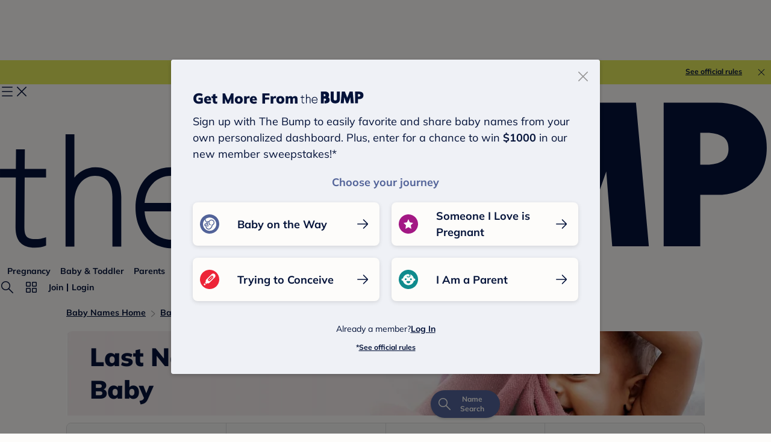

--- FILE ---
content_type: text/html; charset=utf-8
request_url: https://www.google.com/recaptcha/api2/aframe
body_size: 268
content:
<!DOCTYPE HTML><html><head><meta http-equiv="content-type" content="text/html; charset=UTF-8"></head><body><script nonce="F9JWK5tpqoKu-8euQNGLFw">/** Anti-fraud and anti-abuse applications only. See google.com/recaptcha */ try{var clients={'sodar':'https://pagead2.googlesyndication.com/pagead/sodar?'};window.addEventListener("message",function(a){try{if(a.source===window.parent){var b=JSON.parse(a.data);var c=clients[b['id']];if(c){var d=document.createElement('img');d.src=c+b['params']+'&rc='+(localStorage.getItem("rc::a")?sessionStorage.getItem("rc::b"):"");window.document.body.appendChild(d);sessionStorage.setItem("rc::e",parseInt(sessionStorage.getItem("rc::e")||0)+1);localStorage.setItem("rc::h",'1768774637087');}}}catch(b){}});window.parent.postMessage("_grecaptcha_ready", "*");}catch(b){}</script></body></html>

--- FILE ---
content_type: text/javascript; charset=utf-8
request_url: https://www.thebump.com/newrelic.js
body_size: 21098
content:
var newRelicScript = function () {
  ; window.NREUM || (NREUM = {}); NREUM.init = { distributed_tracing: { enabled: true }, privacy: { cookies_enabled: true }, ajax: { deny_list: ['bam.nr-data.net'] } }

	 NREUM.loader_config = { accountID: '420968', trustKey: '1041', agentID: '718376828', licenseKey: 'dcf98d8df6', applicationID: '718376828' }
	 NREUM.info = { beacon: 'bam.nr-data.net', errorBeacon: 'bam.nr-data.net', licenseKey: 'dcf98d8df6', applicationID: '718376828', sa: 1 }
  ;/*! For license information please see nr-loader-spa-1.257.0.min.js.LICENSE.txt */
  (() => { var e; var t; var r = { 234: (e, t, r) => { 'use strict'; r.d(t, { P_: () => m, Mt: () => b, C5: () => s, DL: () => E, OP: () => N, lF: () => D, Yu: () => _, Dg: () => v, CX: () => c, GE: () => w, sU: () => O }); var n = r(8632); var i = r(9567); const o = { beacon: n.ce.beacon, errorBeacon: n.ce.errorBeacon, licenseKey: void 0, applicationID: void 0, sa: void 0, queueTime: void 0, applicationTime: void 0, ttGuid: void 0, user: void 0, account: void 0, product: void 0, extra: void 0, jsAttributes: {}, userAttributes: void 0, atts: void 0, transactionName: void 0, tNamePlain: void 0 }; const a = {}; function s (e) { if (!e) throw new Error('All info objects require an agent identifier!'); if (!a[e]) throw new Error('Info for '.concat(e, ' was never set')); return a[e] } function c (e, t) { if (!e) throw new Error('All info objects require an agent identifier!'); a[e] = (0, i.D)(t, o); const r = (0, n.ek)(e); r && (r.info = a[e]) } const u = e => { if (!e || typeof e !== 'string') return !1; try { document.createDocumentFragment().querySelector(e) } catch { return !1 } return !0 }; var d = r(7056); var l = r(50); const f = '[data-nr-mask]'; const h = () => { const e = { mask_selector: '*', block_selector: '[data-nr-block]', mask_input_options: { color: !1, date: !1, 'datetime-local': !1, email: !1, month: !1, number: !1, range: !1, search: !1, tel: !1, text: !1, time: !1, url: !1, week: !1, textarea: !1, select: !1, password: !0 } }; return { feature_flags: [], proxy: { assets: void 0, beacon: void 0 }, privacy: { cookies_enabled: !0 }, ajax: { deny_list: void 0, block_internal: !0, enabled: !0, harvestTimeSeconds: 10, autoStart: !0 }, distributed_tracing: { enabled: void 0, exclude_newrelic_header: void 0, cors_use_newrelic_header: void 0, cors_use_tracecontext_headers: void 0, allowed_origins: void 0 }, session: { domain: void 0, expiresMs: d.oD, inactiveMs: d.Hb }, ssl: void 0, obfuscate: void 0, jserrors: { enabled: !0, harvestTimeSeconds: 10, autoStart: !0 }, metrics: { enabled: !0, autoStart: !0 }, page_action: { enabled: !0, harvestTimeSeconds: 30, autoStart: !0 }, page_view_event: { enabled: !0, autoStart: !0 }, page_view_timing: { enabled: !0, harvestTimeSeconds: 30, long_task: !1, autoStart: !0 }, session_trace: { enabled: !0, harvestTimeSeconds: 10, autoStart: !0 }, harvest: { tooManyRequestsDelay: 60 }, session_replay: { autoStart: !0, enabled: !1, harvestTimeSeconds: 60, preload: !1, sampling_rate: 10, error_sampling_rate: 100, collect_fonts: !1, inline_images: !1, inline_stylesheet: !0, mask_all_inputs: !0, get mask_text_selector () { return e.mask_selector }, set mask_text_selector (t) { u(t) ? e.mask_selector = ''.concat(t, ',').concat(f) : t === '' || t === null ? e.mask_selector = f : (0, l.Z)("An invalid session_replay.mask_selector was provided. '*' will be used.", t) }, get block_class () { return 'nr-block' }, get ignore_class () { return 'nr-ignore' }, get mask_text_class () { return 'nr-mask' }, get block_selector () { return e.block_selector }, set block_selector (t) { u(t) ? e.block_selector += ','.concat(t) : t !== '' && (0, l.Z)('An invalid session_replay.block_selector was provided and will not be used', t) }, get mask_input_options () { return e.mask_input_options }, set mask_input_options (t) { t && typeof t === 'object' ? e.mask_input_options = { ...t, password: !0 } : (0, l.Z)('An invalid session_replay.mask_input_option was provided and will not be used', t) } }, spa: { enabled: !0, harvestTimeSeconds: 10, autoStart: !0 }, soft_navigations: { enabled: !0, harvestTimeSeconds: 10, autoStart: !0 } } }; const p = {}; const g = 'All configuration objects require an agent identifier!'; function m (e) { if (!e) throw new Error(g); if (!p[e]) throw new Error('Configuration for '.concat(e, ' was never set')); return p[e] } function v (e, t) { if (!e) throw new Error(g); p[e] = (0, i.D)(t, h()); const r = (0, n.ek)(e); r && (r.init = p[e]) } function b (e, t) { if (!e) throw new Error(g); var r = m(e); if (r) { for (var n = t.split('.'), i = 0; i < n.length - 1; i++) if (typeof (r = r[n[i]]) !== 'object') return; r = r[n[n.length - 1]] } return r } const y = { accountID: void 0, trustKey: void 0, agentID: void 0, licenseKey: void 0, applicationID: void 0, xpid: void 0 }; const A = {}; function E (e) { if (!e) throw new Error('All loader-config objects require an agent identifier!'); if (!A[e]) throw new Error('LoaderConfig for '.concat(e, ' was never set')); return A[e] } function w (e, t) { if (!e) throw new Error('All loader-config objects require an agent identifier!'); A[e] = (0, i.D)(t, y); const r = (0, n.ek)(e); r && (r.loader_config = A[e]) } const _ = (0, n.mF)().o; var x = r(385); var R = r(6818); const T = { buildEnv: R.Re, customTransaction: void 0, disabled: !1, distMethod: R.gF, isolatedBacklog: !1, loaderType: void 0, maxBytes: 3e4, offset: Math.floor(x._A?.performance?.timeOrigin || x._A?.performance?.timing?.navigationStart || Date.now()), onerror: void 0, origin: '' + x._A.location, ptid: void 0, releaseIds: {}, appMetadata: {}, session: void 0, xhrWrappable: typeof x._A.XMLHttpRequest?.prototype?.addEventListener === 'function', version: R.q4, denyList: void 0, harvestCount: 0, timeKeeper: void 0 }; const S = {}; function N (e) { if (!e) throw new Error('All runtime objects require an agent identifier!'); if (!S[e]) throw new Error('Runtime for '.concat(e, ' was never set')); return S[e] } function O (e, t) { if (!e) throw new Error('All runtime objects require an agent identifier!'); S[e] = (0, i.D)(t, T); const r = (0, n.ek)(e); r && (r.runtime = S[e]) } function D (e) { return (function (e) { try { const t = s(e); return !!t.licenseKey && !!t.errorBeacon && !!t.applicationID } catch (e) { return !1 } }(e)) } }, 9567: (e, t, r) => { 'use strict'; r.d(t, { D: () => i }); var n = r(50); function i (e, t) { try { if (!e || typeof e !== 'object') return (0, n.Z)('Setting a Configurable requires an object as input'); if (!t || typeof t !== 'object') return (0, n.Z)('Setting a Configurable requires a model to set its initial properties'); const r = Object.create(Object.getPrototypeOf(t), Object.getOwnPropertyDescriptors(t)); const o = Object.keys(r).length === 0 ? e : r; for (const a in o) if (void 0 !== e[a]) try { Array.isArray(e[a]) && Array.isArray(t[a]) ? r[a] = Array.from(new Set([...e[a], ...t[a]])) : typeof e[a] === 'object' && typeof t[a] === 'object' ? r[a] = i(e[a], t[a]) : r[a] = e[a] } catch (e) { (0, n.Z)('An error occurred while setting a property of a Configurable', e) } return r } catch (e) { (0, n.Z)('An error occured while setting a Configurable', e) } } }, 6818: (e, t, r) => { 'use strict'; r.d(t, { Re: () => i, gF: () => o, lF: () => a, q4: () => n }); const n = '1.257.0'; const i = 'PROD'; const o = 'CDN'; const a = '2.0.0-alpha.12' }, 385: (e, t, r) => { 'use strict'; r.d(t, { FN: () => c, IF: () => l, LW: () => a, Nk: () => h, Tt: () => u, _A: () => o, cv: () => p, iS: () => s, il: () => n, ux: () => d, v6: () => i, w1: () => f }); const n = typeof window !== 'undefined' && !!window.document; const i = typeof WorkerGlobalScope !== 'undefined' && (typeof self !== 'undefined' && self instanceof WorkerGlobalScope && self.navigator instanceof WorkerNavigator || typeof globalThis !== 'undefined' && globalThis instanceof WorkerGlobalScope && globalThis.navigator instanceof WorkerNavigator); const o = n ? window : typeof WorkerGlobalScope !== 'undefined' && (typeof self !== 'undefined' && self instanceof WorkerGlobalScope && self || typeof globalThis !== 'undefined' && globalThis instanceof WorkerGlobalScope && globalThis); const a = o?.document?.readyState === 'complete'; const s = Boolean(o?.document?.visibilityState === 'hidden'); const c = '' + o?.location; const u = /iPad|iPhone|iPod/.test(o.navigator?.userAgent); const d = u && typeof SharedWorker === 'undefined'; const l = (() => { const e = o.navigator?.userAgent?.match(/Firefox[/\s](\d+\.\d+)/); return Array.isArray(e) && e.length >= 2 ? +e[1] : 0 })(); const f = Boolean(n && window.document.documentMode); const h = !!o.navigator?.sendBeacon; const p = Math.floor(Date.now() - performance.now()) }, 1117: (e, t, r) => { 'use strict'; r.d(t, { w: () => o }); var n = r(50); const i = { agentIdentifier: '', ee: void 0 }; class o { constructor (e) { try { if (typeof e !== 'object') return (0, n.Z)('shared context requires an object as input'); this.sharedContext = {}, Object.assign(this.sharedContext, i), Object.entries(e).forEach(e => { const [t, r] = e; Object.keys(i).includes(t) && (this.sharedContext[t] = r) }) } catch (e) { (0, n.Z)('An error occurred while setting SharedContext', e) } } } }, 8e3: (e, t, r) => { 'use strict'; r.d(t, { LP: () => l, RP: () => c, o5: () => u }); var n = r(8325); var i = r(1284); var o = r(4322); var a = r(3325); const s = {}; function c (e, t) { const r = { staged: !1, priority: a.p[t] || 0 }; d(e), s[e].get(t) || s[e].set(t, r) } function u (e, t) { d(e), s[e].get(t) && s[e].delete(t), s[e].size && f(e) } function d (e) { if (!e) throw new Error('agentIdentifier required'); s[e] || (s[e] = new Map()) } function l () { const e = arguments.length > 0 && void 0 !== arguments[0] ? arguments[0] : ''; const t = arguments.length > 1 && void 0 !== arguments[1] ? arguments[1] : 'feature'; const r = arguments.length > 2 && void 0 !== arguments[2] && arguments[2]; if (d(e), !e || !s[e].get(t) || r) return h(e, t); s[e].get(t).staged = !0, f(e) } function f (e) { const t = [...s[e]]; t.every(e => { const [t, r] = e; return r.staged }) && (t.sort((e, t) => e[1].priority - t[1].priority), t.forEach(t => { const [r] = t; s[e].delete(r), h(e, r) })) } function h (e, t) { const r = e ? n.ee.get(e) : n.ee; const a = o.X.handlers; if (r.backlog && a) { var s = r.backlog[t]; var c = a[t]; if (c) { for (var u = 0; s && u < s.length; ++u)p(s[u], c); (0, i.D)(c, function (e, t) { (0, i.D)(t, function (t, r) { r[0].on(e, r[1]) }) }) } r.isolatedBacklog || delete a[t], r.backlog[t] = null, r.emit('drain-' + t, []) } } function p (e, t) { var r = e[1]; (0, i.D)(t[r], function (t, r) { var n = e[0]; if (r[0] === n) { var i = r[1]; var o = e[3]; var a = e[2]; i.apply(o, a) } }) } }, 8325: (e, t, r) => { 'use strict'; r.d(t, { A: () => c, ee: () => u }); var n = r(8632); var i = r(2210); var o = r(234); class a { constructor (e) { this.contextId = e } } var s = r(3117); const c = 'nr@context:'.concat(s.a); const u = (function e (t, r) { var n = {}; var s = {}; var d = {}; var l = !1; try { l = r.length === 16 && (0, o.OP)(r).isolatedBacklog } catch (e) {} var f = { on: p, addEventListener: p, removeEventListener: function (e, t) { var r = n[e]; if (!r) return; for (var i = 0; i < r.length; i++)r[i] === t && r.splice(i, 1) }, emit: function (e, r, n, i, o) { !1 !== o && (o = !0); if (u.aborted && !i) return; t && o && t.emit(e, r, n); for (var a = h(n), c = g(e), d = c.length, l = 0; l < d; l++)c[l].apply(a, r); var p = v()[s[e]]; p && p.push([f, e, r, a]); return a }, get: m, listeners: g, context: h, buffer: function (e, t) { const r = v(); if (t = t || 'feature', f.aborted) return; Object.entries(e || {}).forEach(e => { const [n, i] = e; s[i] = t, t in r || (r[t] = []) }) }, abort: function () { f._aborted = !0, Object.keys(f.backlog).forEach(e => { delete f.backlog[e] }) }, isBuffering: function (e) { return !!v()[s[e]] }, debugId: r, backlog: l ? {} : t && typeof t.backlog === 'object' ? t.backlog : {}, isolatedBacklog: l }; return Object.defineProperty(f, 'aborted', { get: () => { let e = f._aborted || !1; return e || (t && (e = t.aborted), e) } }), f; function h (e) { return e && e instanceof a ? e : e ? (0, i.X)(e, c, () => new a(c)) : new a(c) } function p (e, t) { n[e] = g(e).concat(t) } function g (e) { return n[e] || [] } function m (t) { return d[t] = d[t] || e(f, t) } function v () { return f.backlog } }(void 0, 'globalEE')); const d = (0, n.fP)(); d.ee || (d.ee = u) }, 5546: (e, t, r) => { 'use strict'; r.d(t, { E: () => n, p: () => i }); var n = r(8325).ee.get('handle'); function i (e, t, r, i, o) { o ? (o.buffer([e], i), o.emit(e, t, r)) : (n.buffer([e], i), n.emit(e, t, r)) } }, 4322: (e, t, r) => { 'use strict'; r.d(t, { X: () => o }); var n = r(5546); o.on = a; var i = o.handlers = {}; function o (e, t, r, o) { a(o || n.E, i, e, t, r) } function a (e, t, r, i, o) { o || (o = 'feature'), e || (e = n.E); var a = t[o] = t[o] || {}; (a[r] = a[r] || []).push([e, i]) } }, 3239: (e, t, r) => { 'use strict'; r.d(t, { bP: () => s, iz: () => c, m$: () => a }); var n = r(385); let i = !1; let o = !1; try { const e = { get passive () { return i = !0, !1 }, get signal () { return o = !0, !1 } }; n._A.addEventListener('test', null, e), n._A.removeEventListener('test', null, e) } catch (e) {} function a (e, t) { return i || o ? { capture: !!e, passive: i, signal: t } : !!e } function s (e, t) { const r = arguments.length > 2 && void 0 !== arguments[2] && arguments[2]; const n = arguments.length > 3 ? arguments[3] : void 0; window.addEventListener(e, t, a(r, n)) } function c (e, t) { const r = arguments.length > 2 && void 0 !== arguments[2] && arguments[2]; const n = arguments.length > 3 ? arguments[3] : void 0; document.addEventListener(e, t, a(r, n)) } }, 3117: (e, t, r) => { 'use strict'; r.d(t, { a: () => n }); const n = (0, r(4402).Rl)() }, 4402: (e, t, r) => { 'use strict'; r.d(t, { Ht: () => u, M: () => c, Rl: () => a, ky: () => s }); var n = r(385); const i = 'xxxxxxxx-xxxx-4xxx-yxxx-xxxxxxxxxxxx'; function o (e, t) { return e ? 15 & e[t] : 16 * Math.random() | 0 } function a () { const e = n._A?.crypto || n._A?.msCrypto; let t; let r = 0; return e && e.getRandomValues && (t = e.getRandomValues(new Uint8Array(30))), i.split('').map(e => e === 'x' ? o(t, r++).toString(16) : e === 'y' ? (3 & o() | 8).toString(16) : e).join('') } function s (e) { const t = n._A?.crypto || n._A?.msCrypto; let r; let i = 0; t && t.getRandomValues && (r = t.getRandomValues(new Uint8Array(e))); const a = []; for (var s = 0; s < e; s++)a.push(o(r, i++).toString(16)); return a.join('') } function c () { return s(16) } function u () { return s(32) } }, 7056: (e, t, r) => { 'use strict'; r.d(t, { Bq: () => n, Hb: () => a, IK: () => u, K4: () => i, oD: () => o, uT: () => c, wO: () => s }); const n = 'NRBA'; const i = 'SESSION'; const o = 144e5; const a = 18e5; const s = { PAUSE: 'session-pause', RESET: 'session-reset', RESUME: 'session-resume', UPDATE: 'session-update' }; const c = { SAME_TAB: 'same-tab', CROSS_TAB: 'cross-tab' }; const u = { OFF: 0, FULL: 1, ERROR: 2 } }, 7894: (e, t, r) => { 'use strict'; function n () { return Math.floor(performance.now()) } r.d(t, { z: () => n }) }, 7243: (e, t, r) => { 'use strict'; r.d(t, { e: () => i }); var n = r(385); function i (e) { if ((e || '').indexOf('data:') === 0) return { protocol: 'data' }; try { const t = new URL(e, location.href); const r = { port: t.port, hostname: t.hostname, pathname: t.pathname, search: t.search, protocol: t.protocol.slice(0, t.protocol.indexOf(':')), sameOrigin: t.protocol === n._A?.location?.protocol && t.host === n._A?.location?.host }; return r.port && r.port !== '' || (t.protocol === 'http:' && (r.port = '80'), t.protocol === 'https:' && (r.port = '443')), r.pathname && r.pathname !== '' ? r.pathname.startsWith('/') || (r.pathname = '/'.concat(r.pathname)) : r.pathname = '/', r } catch (e) { return {} } } }, 50: (e, t, r) => { 'use strict'; function n (e, t) { typeof console.warn === 'function' && (console.warn('New Relic: '.concat(e)), t && console.warn(t)) } r.d(t, { Z: () => n }) }, 2825: (e, t, r) => { 'use strict'; r.d(t, { N: () => c, T: () => s }); var n = r(8325); var i = r(385); const o = 'newrelic'; const a = new Set(); const s = {}; function c (e, t) { const r = n.ee.get(t); s[t] ??= {}, e && typeof e === 'object' && (a.has(t) || (r.emit('rumresp', [e]), s[t] = e, a.add(t), (function () { const e = arguments.length > 0 && void 0 !== arguments[0] ? arguments[0] : {}; try { i._A.dispatchEvent(new CustomEvent(o, { detail: e })) } catch (e) {} }({ loaded: !0 })))) } }, 2210: (e, t, r) => { 'use strict'; r.d(t, { X: () => i }); var n = Object.prototype.hasOwnProperty; function i (e, t, r) { if (n.call(e, t)) return e[t]; var i = r(); if (Object.defineProperty && Object.keys) try { return Object.defineProperty(e, t, { value: i, writable: !0, enumerable: !1 }), i } catch (e) {} return e[t] = i, i } }, 7872: (e, t, r) => { 'use strict'; function n (e) { var t = this; const r = arguments.length > 1 && void 0 !== arguments[1] ? arguments[1] : 500; const n = arguments.length > 2 && void 0 !== arguments[2] ? arguments[2] : {}; const i = n?.leading || !1; let o; return function () { for (var n = arguments.length, a = new Array(n), s = 0; s < n; s++)a[s] = arguments[s]; i && void 0 === o && (e.apply(t, a), o = setTimeout(() => { o = clearTimeout(o) }, r)), i || (clearTimeout(o), o = setTimeout(() => { e.apply(t, a) }, r)) } } function i (e) { var t = this; let r = !1; return function () { if (!r) { r = !0; for (var n = arguments.length, i = new Array(n), o = 0; o < n; o++)i[o] = arguments[o]; e.apply(t, i) } } } r.d(t, { D: () => n, Z: () => i }) }, 1284: (e, t, r) => { 'use strict'; r.d(t, { D: () => n }); const n = (e, t) => Object.entries(e || {}).map(e => { const [r, n] = e; return t(r, n) }) }, 4351: (e, t, r) => { 'use strict'; r.d(t, { P: () => o }); var n = r(8325); const i = () => { const e = new WeakSet(); return (t, r) => { if (typeof r === 'object' && r !== null) { if (e.has(r)) return; e.add(r) } return r } }; function o (e) { try { return JSON.stringify(e, i()) } catch (e) { try { n.ee.emit('internal-error', [e]) } catch (e) {} } } }, 3960: (e, t, r) => { 'use strict'; r.d(t, { KB: () => a, b2: () => o }); var n = r(3239); function i () { return typeof document === 'undefined' || document.readyState === 'complete' } function o (e, t) { if (i()) return e(); (0, n.bP)('load', e, t) } function a (e) { if (i()) return e(); (0, n.iz)('DOMContentLoaded', e) } }, 8632: (e, t, r) => { 'use strict'; r.d(t, { EZ: () => d, ce: () => o, ek: () => u, fP: () => a, gG: () => l, h5: () => c, mF: () => s }); var n = r(385); var i = r(7894); const o = { beacon: 'bam.nr-data.net', errorBeacon: 'bam.nr-data.net' }; function a () { return n._A.NREUM || (n._A.NREUM = {}), void 0 === n._A.newrelic && (n._A.newrelic = n._A.NREUM), n._A.NREUM } function s () { const e = a(); return e.o || (e.o = { ST: n._A.setTimeout, SI: n._A.setImmediate, CT: n._A.clearTimeout, XHR: n._A.XMLHttpRequest, REQ: n._A.Request, EV: n._A.Event, PR: n._A.Promise, MO: n._A.MutationObserver, FETCH: n._A.fetch }), e } function c (e, t) { const r = a(); r.initializedAgents ??= {}, t.initializedAt = { ms: (0, i.z)(), date: new Date() }, r.initializedAgents[e] = t } function u (e) { const t = a(); return t.initializedAgents?.[e] } function d (e, t) { a()[e] = t } function l () { return (function () { const e = a(); const t = e.info || {}; e.info = { beacon: o.beacon, errorBeacon: o.errorBeacon, ...t } }()), (function () { const e = a(); const t = e.init || {}; e.init = { ...t } }()), s(), (function () { const e = a(); const t = e.loader_config || {}; e.loader_config = { ...t } }()), a() } }, 7956: (e, t, r) => { 'use strict'; r.d(t, { N: () => i }); var n = r(3239); function i (e) { const t = arguments.length > 1 && void 0 !== arguments[1] && arguments[1]; const r = arguments.length > 2 ? arguments[2] : void 0; const i = arguments.length > 3 ? arguments[3] : void 0; (0, n.iz)('visibilitychange', function () { if (t) return void (document.visibilityState === 'hidden' && e()); e(document.visibilityState) }, r, i) } }, 7806: (e, t, r) => { 'use strict'; r.d(t, { em: () => b, u5: () => S, QU: () => D, _L: () => j, Gm: () => M, Lg: () => L, BV: () => Z, Kf: () => Y }); var n = r(8325); var i = r(3117); const o = 'nr@original:'.concat(i.a); var a = Object.prototype.hasOwnProperty; var s = !1; function c (e, t) { return e || (e = n.ee), r.inPlace = function (e, t, n, i, o) { n || (n = ''); const a = n.charAt(0) === '-'; for (let s = 0; s < t.length; s++) { const c = t[s]; const u = e[c]; d(u) || (e[c] = r(u, a ? c + n : n, i, c, o)) } }, r.flag = o, r; function r (t, r, n, s, c) { return d(t) ? t : (r || (r = ''), nrWrapper[o] = t, (function (e, t, r) { if (Object.defineProperty && Object.keys) try { return Object.keys(e).forEach(function (r) { Object.defineProperty(t, r, { get: function () { return e[r] }, set: function (t) { return e[r] = t, t } }) }), t } catch (e) { u([e], r) } for (var n in e) a.call(e, n) && (t[n] = e[n]) }(t, nrWrapper, e)), nrWrapper); function nrWrapper () { var o, a, d, l; try { a = this, o = [...arguments], d = typeof n === 'function' ? n(o, a) : n || {} } catch (t) { u([t, '', [o, a, s], d], e) } i(r + 'start', [o, a, s], d, c); try { return l = t.apply(a, o) } catch (e) { throw i(r + 'err', [o, a, e], d, c), e } finally { i(r + 'end', [o, a, l], d, c) } } } function i (r, n, i, o) { if (!s || t) { var a = s; s = !0; try { e.emit(r, n, i, t, o) } catch (t) { u([t, r, n, i], e) } s = a } } } function u (e, t) { t || (t = n.ee); try { t.emit('internal-error', e) } catch (e) {} } function d (e) { return !(e && typeof e === 'function' && e.apply && !e[o]) } var l = r(2210); var f = r(385); const h = {}; const p = f._A.XMLHttpRequest; const g = 'addEventListener'; const m = 'removeEventListener'; const v = 'nr@wrapped:'.concat(n.A); function b (e) { var t = (function (e) { return (e || n.ee).get('events') }(e)); if (h[t.debugId]++) return t; h[t.debugId] = 1; var r = c(t, !0); function i (e) { r.inPlace(e, [g, m], '-', o) } function o (e, t) { return e[1] } return 'getPrototypeOf' in Object && (f.il && y(document, i), y(f._A, i), y(p.prototype, i)), t.on(g + '-start', function (e, t) { var n = e[1]; if (n !== null && (typeof n === 'function' || typeof n === 'object')) { var i = (0, l.X)(n, v, function () { var e = { object: function () { if (typeof n.handleEvent !== 'function') return; return n.handleEvent.apply(n, arguments) }, function: n }[typeof n]; return e ? r(e, 'fn-', null, e.name || 'anonymous') : n }); this.wrapped = e[1] = i } }), t.on(m + '-start', function (e) { e[1] = this.wrapped || e[1] }), t } function y (e, t) { let r = e; for (; typeof r === 'object' && !Object.prototype.hasOwnProperty.call(r, g);)r = Object.getPrototypeOf(r); for (var n = arguments.length, i = new Array(n > 2 ? n - 2 : 0), o = 2; o < n; o++)i[o - 2] = arguments[o]; r && t(r, ...i) } var A = 'fetch-'; var E = A + 'body-'; var w = ['arrayBuffer', 'blob', 'json', 'text', 'formData']; var _ = f._A.Request; var x = f._A.Response; var R = 'prototype'; const T = {}; function S (e) { const t = (function (e) { return (e || n.ee).get('fetch') }(e)); if (!(_ && x && f._A.fetch)) return t; if (T[t.debugId]++) return t; function r (e, r, i) { var o = e[r]; typeof o === 'function' && (e[r] = function () { var e; var r = [...arguments]; var a = {}; t.emit(i + 'before-start', [r], a), a[n.A] && a[n.A].dt && (e = a[n.A].dt); var s = o.apply(this, r); return t.emit(i + 'start', [r, e], s), s.then(function (e) { return t.emit(i + 'end', [null, e], s), e }, function (e) { throw t.emit(i + 'end', [e], s), e }) }) } return T[t.debugId] = 1, w.forEach(e => { r(_[R], e, E), r(x[R], e, E) }), r(f._A, 'fetch', A), t.on(A + 'end', function (e, r) { var n = this; if (r) { var i = r.headers.get('content-length'); i !== null && (n.rxSize = i), t.emit(A + 'done', [null, r], n) } else t.emit(A + 'done', [e], n) }), t } const N = {}; const O = ['pushState', 'replaceState']; function D (e) { const t = (function (e) { return (e || n.ee).get('history') }(e)); return !f.il || N[t.debugId]++ || (N[t.debugId] = 1, c(t).inPlace(window.history, O, '-')), t } var P = r(3239); const I = {}; const C = ['appendChild', 'insertBefore', 'replaceChild']; function j (e) { const t = (function (e) { return (e || n.ee).get('jsonp') }(e)); if (!f.il || I[t.debugId]) return t; I[t.debugId] = !0; var r = c(t); var i = /[?&](?:callback|cb)=([^&#]+)/; var o = /(.*)\.([^.]+)/; var a = /^(\w+)(\.|$)(.*)$/; function s (e, t) { if (!e) return t; const r = e.match(a); const n = r[1]; return s(r[3], t[n]) } return r.inPlace(Node.prototype, C, 'dom-'), t.on('dom-start', function (e) { !(function (e) { if (!e || typeof e.nodeName !== 'string' || e.nodeName.toLowerCase() !== 'script') return; if (typeof e.addEventListener !== 'function') return; var n = (a = e.src, c = a.match(i), c ? c[1] : null); var a, c; if (!n) return; var u = (function (e) { var t = e.match(o); if (t && t.length >= 3) return { key: t[2], parent: s(t[1], window) }; return { key: e, parent: window } }(n)); if (typeof u.parent[u.key] !== 'function') return; var d = {}; function l () { t.emit('jsonp-end', [], d), e.removeEventListener('load', l, (0, P.m$)(!1)), e.removeEventListener('error', f, (0, P.m$)(!1)) } function f () { t.emit('jsonp-error', [], d), t.emit('jsonp-end', [], d), e.removeEventListener('load', l, (0, P.m$)(!1)), e.removeEventListener('error', f, (0, P.m$)(!1)) } r.inPlace(u.parent, [u.key], 'cb-', d), e.addEventListener('load', l, (0, P.m$)(!1)), e.addEventListener('error', f, (0, P.m$)(!1)), t.emit('new-jsonp', [e.src], d) }(e[0])) }), t } const k = {}; function M (e) { const t = (function (e) { return (e || n.ee).get('mutation') }(e)); if (!f.il || k[t.debugId]) return t; k[t.debugId] = !0; var r = c(t); var i = f._A.MutationObserver; return i && (window.MutationObserver = function (e) { return this instanceof i ? new i(r(e, 'fn-')) : i.apply(this, arguments) }, MutationObserver.prototype = i.prototype), t } const H = {}; function L (e) { const t = (function (e) { return (e || n.ee).get('promise') }(e)); if (H[t.debugId]) return t; H[t.debugId] = !0; var r = t.context; var i = c(t); var a = f._A.Promise; return a && (function () { function e (r) { var n = t.context(); var o = i(r, 'executor-', n, null, !1); const s = Reflect.construct(a, [o], e); return t.context(s).getCtx = function () { return n }, s } f._A.Promise = e, Object.defineProperty(e, 'name', { value: 'Promise' }), e.toString = function () { return a.toString() }, Object.setPrototypeOf(e, a), ['all', 'race'].forEach(function (r) { const n = a[r]; e[r] = function (e) { let i = !1; [...e || []].forEach(e => { this.resolve(e).then(a(r === 'all'), a(!1)) }); const o = n.apply(this, arguments); return o; function a (e) { return function () { t.emit('propagate', [null, !i], o, !1, !1), i = i || !e } } } }), ['resolve', 'reject'].forEach(function (r) { const n = a[r]; e[r] = function (e) { const r = n.apply(this, arguments); return e !== r && t.emit('propagate', [e, !0], r, !1, !1), r } }), e.prototype = a.prototype; const n = a.prototype.then; a.prototype.then = function () { var e = this; var o = r(e); o.promise = e; for (var a = arguments.length, s = new Array(a), c = 0; c < a; c++)s[c] = arguments[c]; s[0] = i(s[0], 'cb-', o, null, !1), s[1] = i(s[1], 'cb-', o, null, !1); const u = n.apply(this, s); return o.nextPromise = u, t.emit('propagate', [e, !0], u, !1, !1), u }, a.prototype.then[o] = n, t.on('executor-start', function (e) { e[0] = i(e[0], 'resolve-', this, null, !1), e[1] = i(e[1], 'resolve-', this, null, !1) }), t.on('executor-err', function (e, t, r) { e[1](r) }), t.on('cb-end', function (e, r, n) { t.emit('propagate', [n, !0], this.nextPromise, !1, !1) }), t.on('propagate', function (e, r, n) { this.getCtx && !r || (this.getCtx = function () { if (e instanceof Promise) var r = t.context(e); return r && r.getCtx ? r.getCtx() : this }) }) }()), t } const U = {}; const z = 'setTimeout'; const F = 'setInterval'; const B = 'clearTimeout'; const G = '-start'; const q = '-'; const V = [z, 'setImmediate', F, B, 'clearImmediate']; function Z (e) { const t = (function (e) { return (e || n.ee).get('timer') }(e)); if (U[t.debugId]++) return t; U[t.debugId] = 1; var r = c(t); return r.inPlace(f._A, V.slice(0, 2), z + q), r.inPlace(f._A, V.slice(2, 3), F + q), r.inPlace(f._A, V.slice(3), B + q), t.on(F + G, function (e, t, n) { e[0] = r(e[0], 'fn-', null, n) }), t.on(z + G, function (e, t, n) { this.method = n, this.timerDuration = isNaN(e[1]) ? 0 : +e[1], e[0] = r(e[0], 'fn-', this, n) }), t } var K = r(50); const W = {}; const X = ['open', 'send']; function Y (e) { var t = e || n.ee; const r = (function (e) { return (e || n.ee).get('xhr') }(t)); if (W[r.debugId]++) return r; W[r.debugId] = 1, b(t); var i = c(r); var o = f._A.XMLHttpRequest; var a = f._A.MutationObserver; var s = f._A.Promise; var u = f._A.setInterval; var d = 'readystatechange'; var l = ['onload', 'onerror', 'onabort', 'onloadstart', 'onloadend', 'onprogress', 'ontimeout']; var h = []; var p = f._A.XMLHttpRequest = function (e) { const t = new o(e); const n = r.context(t); try { r.emit('new-xhr', [t], n), t.addEventListener(d, (a = n, function () { var e = this; e.readyState > 3 && !a.resolved && (a.resolved = !0, r.emit('xhr-resolved', [], e)), i.inPlace(e, l, 'fn-', E) }), (0, P.m$)(!1)) } catch (e) { (0, K.Z)('An error occurred while intercepting XHR', e); try { r.emit('internal-error', [e]) } catch (e) {} } var a; return t }; function g (e, t) { i.inPlace(t, ['onreadystatechange'], 'fn-', E) } if ((function (e, t) { for (var r in e) t[r] = e[r] }(o, p)), p.prototype = o.prototype, i.inPlace(p.prototype, X, '-xhr-', E), r.on('send-xhr-start', function (e, t) { g(e, t), (function (e) { h.push(e), a && (m ? m.then(A) : u ? u(A) : (v = -v, y.data = v)) }(t)) }), r.on('open-xhr-start', g), a) { var m = s && s.resolve(); if (!u && !s) { var v = 1; var y = document.createTextNode(v); new a(A).observe(y, { characterData: !0 }) } } else t.on('fn-end', function (e) { e[0] && e[0].type === d || A() }); function A () { for (var e = 0; e < h.length; e++)g(0, h[e]); h.length && (h = []) } function E (e, t) { return t } return r } }, 7825: (e, t, r) => { 'use strict'; r.d(t, { t: () => n }); const n = r(3325).D.ajax }, 6660: (e, t, r) => { 'use strict'; r.d(t, { t: () => n }); const n = r(3325).D.jserrors }, 3081: (e, t, r) => { 'use strict'; r.d(t, { gF: () => o, mY: () => i, t9: () => n, vz: () => s, xS: () => a }); const n = r(3325).D.metrics; const i = 'sm'; const o = 'cm'; const a = 'storeSupportabilityMetrics'; const s = 'storeEventMetrics' }, 4649: (e, t, r) => { 'use strict'; r.d(t, { t: () => n }); const n = r(3325).D.pageAction }, 7633: (e, t, r) => { 'use strict'; r.d(t, { t: () => n }); const n = r(3325).D.pageViewEvent }, 9251: (e, t, r) => { 'use strict'; r.d(t, { t: () => n }); const n = r(3325).D.pageViewTiming }, 7144: (e, t, r) => { 'use strict'; r.d(t, { Ef: () => o, J0: () => f, Mi: () => l, Vb: () => a, Ye: () => c, fm: () => u, i9: () => s, t9: () => i, u0: () => d }); var n = r(7056); const i = r(3325).D.sessionReplay; const o = { RECORD: 'recordReplay', PAUSE: 'pauseReplay', REPLAY_RUNNING: 'replayRunning', ERROR_DURING_REPLAY: 'errorDuringReplay' }; const a = 0.12; const s = { DomContentLoaded: 0, Load: 1, FullSnapshot: 2, IncrementalSnapshot: 3, Meta: 4, Custom: 5 }; const c = 1e6; const u = 64e3; const d = { [n.IK.ERROR]: 15e3, [n.IK.FULL]: 3e5, [n.IK.OFF]: 0 }; const l = { RESET: { message: 'Session was reset', sm: 'Reset' }, IMPORT: { message: 'Recorder failed to import', sm: 'Import' }, TOO_MANY: { message: '429: Too Many Requests', sm: 'Too-Many' }, TOO_BIG: { message: 'Payload was too large', sm: 'Too-Big' }, CROSS_TAB: { message: 'Session Entity was set to OFF on another tab', sm: 'Cross-Tab' }, ENTITLEMENTS: { message: 'Session Replay is not allowed and will not be started', sm: 'Entitlement' } }; const f = 5e3 }, 3112: (e, t, r) => { 'use strict'; r.d(t, { HM: () => c, ev: () => o, rU: () => s, wi: () => u }); var n = r(234); var i = r(385); function o (e) { return i.il && !0 === (0, n.Mt)(e, 'privacy.cookies_enabled') } function a (e) { return !!n.Yu.MO && o(e) && !0 === (0, n.Mt)(e, 'session_trace.enabled') } function s (e) { return !0 === (0, n.Mt)(e, 'session_replay.preload') && a(e) } function c (e, t) { return !!a(e) && (!!t?.isNew || !!t?.state.sessionReplayMode) } function u (e, t) { const r = t.correctAbsoluteTimestamp(e); return { originalTimestamp: e, correctedTimestamp: r, timestampDiff: e - r, timeKeeperOriginTime: t.originTime, timeKeeperCorrectedOriginTime: t.correctedOriginTime, timeKeeperDiff: Math.floor(t.originTime - t.correctedOriginTime) } } }, 3614: (e, t, r) => { 'use strict'; r.d(t, { BST_RESOURCE: () => i, END: () => s, FEATURE_NAME: () => n, FN_END: () => u, FN_START: () => c, PUSH_STATE: () => d, RESOURCE: () => o, START: () => a }); const n = r(3325).D.sessionTrace; const i = 'bstResource'; const o = 'resource'; const a = '-start'; const s = '-end'; const c = 'fn' + a; const u = 'fn' + s; const d = 'pushState' }, 6216: (e, t, r) => { 'use strict'; r.d(t, { K8: () => s, QZ: () => c, cS: () => o, sE: () => i, t9: () => a, vh: () => u }); var n = r(3325); const i = ['click', 'keydown', 'submit']; const o = 'api'; const a = n.D.softNav; const s = { INITIAL_PAGE_LOAD: '', ROUTE_CHANGE: 1, UNSPECIFIED: 2 }; const c = { INTERACTION: 1, AJAX: 2, CUSTOM_END: 3, CUSTOM_TRACER: 4 }; const u = { IP: 'in progress', FIN: 'finished', CAN: 'cancelled' } }, 7836: (e, t, r) => { 'use strict'; r.d(t, { BODY: () => w, CB_END: () => _, CB_START: () => u, END: () => E, FEATURE_NAME: () => i, FETCH: () => R, FETCH_BODY: () => v, FETCH_DONE: () => m, FETCH_START: () => g, FN_END: () => c, FN_START: () => s, INTERACTION: () => f, INTERACTION_API: () => d, INTERACTION_EVENTS: () => o, JSONP_END: () => b, JSONP_NODE: () => p, JS_TIME: () => x, MAX_TIMER_BUDGET: () => a, REMAINING: () => l, SPA_NODE: () => h, START: () => A, originalSetTimeout: () => y }); var n = r(234); const i = r(3325).D.spa; const o = ['click', 'submit', 'keypress', 'keydown', 'keyup', 'change']; const a = 999; const s = 'fn-start'; const c = 'fn-end'; const u = 'cb-start'; const d = 'api-ixn-'; const l = 'remaining'; const f = 'interaction'; const h = 'spaNode'; const p = 'jsonpNode'; const g = 'fetch-start'; const m = 'fetch-done'; const v = 'fetch-body-'; const b = 'jsonp-end'; const y = n.Yu.ST; const A = '-start'; const E = '-end'; const w = '-body'; const _ = 'cb' + E; const x = 'jsTime'; const R = 'fetch' }, 5938: (e, t, r) => { 'use strict'; r.d(t, { W: () => i }); var n = r(8325); class i { constructor (e, t, r) { this.agentIdentifier = e, this.aggregator = t, this.ee = n.ee.get(e), this.featureName = r, this.blocked = !1 } } }, 2758: (e, t, r) => { 'use strict'; r.d(t, { j: () => _ }); var n = r(3325); var i = r(234); var o = r(5546); var a = r(8325); var s = r(8e3); var c = r(3960); var u = r(385); var d = r(50); var l = r(3081); var f = r(8632); var h = r(7144); const p = ['setErrorHandler', 'finished', 'addToTrace', 'addRelease', 'addPageAction', 'setCurrentRouteName', 'setPageViewName', 'setCustomAttribute', 'interaction', 'noticeError', 'setUserId', 'setApplicationVersion', 'start', 'recordReplay', 'pauseReplay', h.Ef.RECORD, h.Ef.PAUSE]; const g = ['setErrorHandler', 'finished', 'addToTrace', 'addRelease']; var m = r(7894); var v = r(7056); function b () { const e = (0, f.gG)(); p.forEach(t => { e[t] = function () { for (var r = arguments.length, n = new Array(r), i = 0; i < r; i++)n[i] = arguments[i]; return (function (t) { for (var r = arguments.length, n = new Array(r > 1 ? r - 1 : 0), i = 1; i < r; i++)n[i - 1] = arguments[i]; const o = []; return Object.values(e.initializedAgents).forEach(e => { e.exposed && e.api[t] && o.push(e.api[t](...n)) }), o.length > 1 ? o : o[0] }(t, ...n)) } }) } const y = {}; var A = r(2825); const E = e => { const t = e.startsWith('http'); e += '/', r.p = t ? e : 'https://' + e }; let w = !1; function _ (e) { const t = arguments.length > 1 && void 0 !== arguments[1] ? arguments[1] : {}; const p = arguments.length > 2 ? arguments[2] : void 0; const _ = arguments.length > 3 ? arguments[3] : void 0; let { init: x, info: R, loader_config: T, runtime: S = { loaderType: p }, exposed: N = !0 } = t; const O = (0, f.gG)(); R || (x = O.init, R = O.info, T = O.loader_config), (0, i.Dg)(e.agentIdentifier, x || {}), (0, i.GE)(e.agentIdentifier, T || {}), R.jsAttributes ??= {}, u.v6 && (R.jsAttributes.isWorker = !0), (0, i.CX)(e.agentIdentifier, R); const D = (0, i.P_)(e.agentIdentifier); const P = [R.beacon, R.errorBeacon]; w || (D.proxy.assets && (E(D.proxy.assets), P.push(D.proxy.assets)), D.proxy.beacon && P.push(D.proxy.beacon), b(), (0, f.EZ)('activatedFeatures', A.T), e.runSoftNavOverSpa &&= !0 === D.soft_navigations.enabled && D.feature_flags.includes('soft_nav')), S.denyList = [...D.ajax.deny_list || [], ...D.ajax.block_internal ? P : []], (0, i.sU)(e.agentIdentifier, S), void 0 === e.api && (e.api = (function (e, t) { const f = arguments.length > 2 && void 0 !== arguments[2] && arguments[2]; t || (0, s.RP)(e, 'api'); const p = {}; var b = a.ee.get(e); var A = b.get('tracer'); y[e] = v.IK.OFF, b.on(h.Ef.REPLAY_RUNNING, t => { y[e] = t }); var E = 'api-'; var w = E + 'ixn-'; function _ (t, r, n, o) { const a = (0, i.C5)(e); return r === null ? delete a.jsAttributes[t] : (0, i.CX)(e, { ...a, jsAttributes: { ...a.jsAttributes, [t]: r } }), T(E, n, !0, o || r === null ? 'session' : void 0)(t, r) } function x () {} g.forEach(e => { p[e] = T(E, e, !0, 'api') }), p.addPageAction = T(E, 'addPageAction', !0, n.D.pageAction), p.setPageViewName = function (t, r) { if (typeof t === 'string') return t.charAt(0) !== '/' && (t = '/' + t), (0, i.OP)(e).customTransaction = (r || 'http://custom.transaction') + t, T(E, 'setPageViewName', !0)() }, p.setCustomAttribute = function (e, t) { const r = arguments.length > 2 && void 0 !== arguments[2] && arguments[2]; if (typeof e === 'string') { if (['string', 'number', 'boolean'].includes(typeof t) || t === null) return _(e, t, 'setCustomAttribute', r); (0, d.Z)('Failed to execute setCustomAttribute.\nNon-null value must be a string, number or boolean type, but a type of <'.concat(typeof t, '> was provided.')) } else (0, d.Z)('Failed to execute setCustomAttribute.\nName must be a string type, but a type of <'.concat(typeof e, '> was provided.')) }, p.setUserId = function (e) { if (typeof e === 'string' || e === null) return _('enduser.id', e, 'setUserId', !0); (0, d.Z)('Failed to execute setUserId.\nNon-null value must be a string type, but a type of <'.concat(typeof e, '> was provided.')) }, p.setApplicationVersion = function (e) { if (typeof e === 'string' || e === null) return _('application.version', e, 'setApplicationVersion', !1); (0, d.Z)('Failed to execute setApplicationVersion. Expected <String | null>, but got <'.concat(typeof e, '>.')) }, p.start = e => { try { const t = e ? 'defined' : 'undefined'; (0, o.p)(l.xS, ['API/start/'.concat(t, '/called')], void 0, n.D.metrics, b); const r = Object.values(n.D); if (void 0 === e) e = r; else { if ((e = Array.isArray(e) && e.length ? e : [e]).some(e => !r.includes(e))) return (0, d.Z)('Invalid feature name supplied. Acceptable feature names are: '.concat(r)); e.includes(n.D.pageViewEvent) || e.push(n.D.pageViewEvent) } e.forEach(e => { b.emit(''.concat(e, '-opt-in')) }) } catch (e) { (0, d.Z)('An unexpected issue occurred', e) } }, p[h.Ef.RECORD] = function () { (0, o.p)(l.xS, ['API/recordReplay/called'], void 0, n.D.metrics, b), (0, o.p)(h.Ef.RECORD, [], void 0, n.D.sessionReplay, b) }, p[h.Ef.PAUSE] = function () { (0, o.p)(l.xS, ['API/pauseReplay/called'], void 0, n.D.metrics, b), (0, o.p)(h.Ef.PAUSE, [], void 0, n.D.sessionReplay, b) }, p.interaction = function (e) { return (new x()).get(typeof e === 'object' ? e : {}) }; const R = x.prototype = { createTracer: function (e, t) { var r = {}; var i = this; var a = typeof t === 'function'; return (0, o.p)(l.xS, ['API/createTracer/called'], void 0, n.D.metrics, b), f || (0, o.p)(w + 'tracer', [(0, m.z)(), e, r], i, n.D.spa, b), function () { if (A.emit((a ? '' : 'no-') + 'fn-start', [(0, m.z)(), i, a], r), a) try { return t.apply(this, arguments) } catch (e) { throw A.emit('fn-err', [arguments, this, e], r), e } finally { A.emit('fn-end', [(0, m.z)()], r) } } } }; function T (e, t, r, i) { return function () { return (0, o.p)(l.xS, ['API/' + t + '/called'], void 0, n.D.metrics, b), i && (0, o.p)(e + t, [(0, m.z)(), ...arguments], r ? null : this, i, b), r ? void 0 : this } } function S () { r.e(111).then(r.bind(r, 7438)).then(t => { const { setAPI: r } = t; r(e), (0, s.LP)(e, 'api') }).catch(() => { (0, d.Z)('Downloading runtime APIs failed...'), b.abort() }) } return ['actionText', 'setName', 'setAttribute', 'save', 'ignore', 'onEnd', 'getContext', 'end', 'get'].forEach(e => { R[e] = T(w, e, void 0, f ? n.D.softNav : n.D.spa) }), p.setCurrentRouteName = f ? T(w, 'routeName', void 0, n.D.softNav) : T(E, 'routeName', !0, n.D.spa), p.noticeError = function (t, r) { typeof t === 'string' && (t = new Error(t)), (0, o.p)(l.xS, ['API/noticeError/called'], void 0, n.D.metrics, b), (0, o.p)('err', [t, (0, m.z)(), !1, r, !!y[e]], void 0, n.D.jserrors, b) }, u.il ? (0, c.b2)(() => S(), !0) : S(), p }(e.agentIdentifier, _, e.runSoftNavOverSpa))), void 0 === e.exposed && (e.exposed = N), w = !0 } }, 8993: (e, t, r) => { r.nc = (() => { try { return document?.currentScript?.nonce } catch (e) {} return '' })() }, 3325: (e, t, r) => { 'use strict'; r.d(t, { D: () => n, p: () => i }); const n = { ajax: 'ajax', jserrors: 'jserrors', metrics: 'metrics', pageAction: 'page_action', pageViewEvent: 'page_view_event', pageViewTiming: 'page_view_timing', sessionReplay: 'session_replay', sessionTrace: 'session_trace', softNav: 'soft_navigations', spa: 'spa' }; const i = { [n.pageViewEvent]: 1, [n.pageViewTiming]: 2, [n.metrics]: 3, [n.jserrors]: 4, [n.ajax]: 5, [n.sessionTrace]: 6, [n.pageAction]: 7, [n.spa]: 8, [n.softNav]: 9, [n.sessionReplay]: 10 } } }; var n = {}; function i (e) { var t = n[e]; if (void 0 !== t) return t.exports; var o = n[e] = { exports: {} }; return r[e](o, o.exports, i), o.exports } i.m = r, i.d = (e, t) => { for (var r in t) i.o(t, r) && !i.o(e, r) && Object.defineProperty(e, r, { enumerable: !0, get: t[r] }) }, i.f = {}, i.e = e => Promise.all(Object.keys(i.f).reduce((t, r) => (i.f[r](e, t), t), [])), i.u = e => ({ 111: 'nr-spa', 164: 'nr-spa-compressor', 433: 'nr-spa-recorder' }[e] + '-1.257.0.min.js'), i.o = (e, t) => Object.prototype.hasOwnProperty.call(e, t), e = {}, t = 'NRBA-1.257.0.PROD:', i.l = (r, n, o, a) => { if (e[r]) e[r].push(n); else { var s, c; if (void 0 !== o) for (var u = document.getElementsByTagName('script'), d = 0; d < u.length; d++) { var l = u[d]; if (l.getAttribute('src') == r || l.getAttribute('data-webpack') == t + o) { s = l; break } } if (!s) { c = !0; var f = { 111: 'sha512-ANmGkHR8C/aA941pbKL4FBoXtrR+1TeFfluIxpUQ535UOjSH+R7WSAVxIstTpyEp073k4brvwNNUX2c10rYrIA==', 433: 'sha512-N8gRlCqzw2lS+m3CL/mMjjNHJfRgBBf1Wfm55jx7Wv931+jmXGDC3pxe1yqoD84+px94W8pRM9DOlwxTTz6YMQ==', 164: 'sha512-rwz2SW2q0W35zYJMBkNUd4b2uib909wiCPDSMMR/4ecOYSJOwG3RUWWIUW04vVmSYnmQbJHkMibLArUPJBimkw==' }; (s = document.createElement('script')).charset = 'utf-8', s.timeout = 120, i.nc && s.setAttribute('nonce', i.nc), s.setAttribute('data-webpack', t + o), s.src = r, s.src.indexOf(window.location.origin + '/') !== 0 && (s.crossOrigin = 'anonymous'), f[a] && (s.integrity = f[a]) } e[r] = [n]; var h = (t, n) => { s.onerror = s.onload = null, clearTimeout(p); var i = e[r]; if (delete e[r], s.parentNode && s.parentNode.removeChild(s), i && i.forEach(e => e(n)), t) return t(n) }; var p = setTimeout(h.bind(null, void 0, { type: 'timeout', target: s }), 12e4); s.onerror = h.bind(null, s.onerror), s.onload = h.bind(null, s.onload), c && document.head.appendChild(s) } }, i.r = e => { typeof Symbol !== 'undefined' && Symbol.toStringTag && Object.defineProperty(e, Symbol.toStringTag, { value: 'Module' }), Object.defineProperty(e, '__esModule', { value: !0 }) }, i.p = 'https://js-agent.newrelic.com/', (() => { var e = { 801: 0, 92: 0 }; i.f.j = (t, r) => { var n = i.o(e, t) ? e[t] : void 0; if (n !== 0) if (n) r.push(n[2]); else { var o = new Promise((r, i) => n = e[t] = [r, i]); r.push(n[2] = o); var a = i.p + i.u(t); var s = new Error(); i.l(a, r => { if (i.o(e, t) && ((n = e[t]) !== 0 && (e[t] = void 0), n)) { var o = r && (r.type === 'load' ? 'missing' : r.type); var a = r && r.target && r.target.src; s.message = 'Loading chunk ' + t + ' failed.\n(' + o + ': ' + a + ')', s.name = 'ChunkLoadError', s.type = o, s.request = a, n[1](s) } }, 'chunk-' + t, t) } }; var t = (t, r) => { var n; var o; var [a, s, c] = r; var u = 0; if (a.some(t => e[t] !== 0)) { for (n in s) i.o(s, n) && (i.m[n] = s[n]); if (c) c(i) } for (t && t(r); u < a.length; u++)o = a[u], i.o(e, o) && e[o] && e[o][0](), e[o] = 0 }; var r = self['webpackChunk:NRBA-1.257.0.PROD'] = self['webpackChunk:NRBA-1.257.0.PROD'] || []; r.forEach(t.bind(null, 0)), r.push = t.bind(null, r.push.bind(r)) })(), (() => { 'use strict'; i(8993); var e = i(50); var t = i(7144); var r = i(4402); class n { agentIdentifier; constructor () { const e = arguments.length > 0 && void 0 !== arguments[0] ? arguments[0] : (0, r.ky)(16); this.agentIdentifier = e } #e (t) { for (var r = arguments.length, n = new Array(r > 1 ? r - 1 : 0), i = 1; i < r; i++)n[i - 1] = arguments[i]; if (typeof this.api?.[t] === 'function') return this.api[t](...n); (0, e.Z)('Call to agent api '.concat(t, ' failed. The API is not currently initialized.')) } addPageAction (e, t) { return this.#e('addPageAction', e, t) } setPageViewName (e, t) { return this.#e('setPageViewName', e, t) } setCustomAttribute (e, t, r) { return this.#e('setCustomAttribute', e, t, r) } noticeError (e, t) { return this.#e('noticeError', e, t) } setUserId (e) { return this.#e('setUserId', e) } setApplicationVersion (e) { return this.#e('setApplicationVersion', e) } setErrorHandler (e) { return this.#e('setErrorHandler', e) } finished (e) { return this.#e('finished', e) } addRelease (e, t) { return this.#e('addRelease', e, t) } start (e) { return this.#e('start', e) } recordReplay () { return this.#e(t.Ef.RECORD) } pauseReplay () { return this.#e(t.Ef.PAUSE) } addToTrace (e) { return this.#e('addToTrace', e) } setCurrentRouteName (e) { return this.#e('setCurrentRouteName', e) } interaction () { return this.#e('interaction') } } var o = i(3325); var a = i(234); const s = Object.values(o.D); function c (e) { const t = {}; return s.forEach(r => { t[r] = (function (e, t) { return !0 === (0, a.Mt)(t, ''.concat(e, '.enabled')) }(r, e)) }), t } var u = i(2758); var d = i(8e3); var l = i(5938); var f = i(3960); var h = i(385); var p = i(3112); var g = i(7872); class m extends l.W { constructor (e, t, r) { const n = !(arguments.length > 3 && void 0 !== arguments[3]) || arguments[3]; super(e, t, r), this.auto = n, this.abortHandler = void 0, this.featAggregate = void 0, this.onAggregateImported = void 0, !1 === (0, a.Mt)(this.agentIdentifier, ''.concat(this.featureName, '.autoStart')) && (this.auto = !1), this.auto ? (0, d.RP)(e, r) : this.ee.on(''.concat(this.featureName, '-opt-in'), (0, g.Z)(() => { (0, d.RP)(this.agentIdentifier, this.featureName), this.auto = !0, this.importAggregator() })) } importAggregator () { let t; const r = arguments.length > 0 && void 0 !== arguments[0] ? arguments[0] : {}; if (this.featAggregate || !this.auto) return; this.onAggregateImported = new Promise(e => { t = e }); const n = async () => { let n; try { if ((0, p.ev)(this.agentIdentifier)) { const { setupAgentSession: e } = await i.e(111).then(i.bind(i, 1656)); n = e(this.agentIdentifier) } } catch (t) { (0, e.Z)('A problem occurred when starting up session manager. This page will not start or extend any session.', t), this.featureName === o.D.sessionReplay && this.abortHandler?.() } try { if (!this.#t(this.featureName, n)) return (0, d.LP)(this.agentIdentifier, this.featureName), void t(!1); const { lazyFeatureLoader: e } = await i.e(111).then(i.bind(i, 8582)); const { Aggregate: o } = await e(this.featureName, 'aggregate'); this.featAggregate = new o(this.agentIdentifier, this.aggregator, r), t(!0) } catch (r) { (0, e.Z)('Downloading and initializing '.concat(this.featureName, ' failed...'), r), this.abortHandler?.(), (0, d.LP)(this.agentIdentifier, this.featureName, !0), t(!1), this.ee && this.ee.abort() } }; h.il ? (0, f.b2)(() => n(), !0) : n() } #t (e, t) { return e !== o.D.sessionReplay || (0, p.HM)(this.agentIdentifier, t) } } var v = i(7633); class b extends m { static featureName = v.t; constructor (e, t) { const r = !(arguments.length > 2 && void 0 !== arguments[2]) || arguments[2]; super(e, t, v.t, r), this.importAggregator() } } var y = i(1117); var A = i(1284); class E extends y.w { constructor (e) { super(e), this.aggregatedData = {} } store (e, t, r, n, i) { var o = this.getBucket(e, t, r, i); return o.metrics = (function (e, t) { t || (t = { count: 0 }); return t.count += 1, (0, A.D)(e, function (e, r) { t[e] = w(r, t[e]) }), t }(n, o.metrics)), o } merge (e, t, r, n, i) { var o = this.getBucket(e, t, n, i); if (o.metrics) { var a = o.metrics; a.count += r.count, (0, A.D)(r, function (e, t) { if (e !== 'count') { var n = a[e]; var i = r[e]; i && !i.c ? a[e] = w(i.t, n) : a[e] = (function (e, t) { if (!t) return e; t.c || (t = _(t.t)); return t.min = Math.min(e.min, t.min), t.max = Math.max(e.max, t.max), t.t += e.t, t.sos += e.sos, t.c += e.c, t }(i, a[e])) } }) } else o.metrics = r } storeMetric (e, t, r, n) { var i = this.getBucket(e, t, r); return i.stats = w(n, i.stats), i } getBucket (e, t, r, n) { this.aggregatedData[e] || (this.aggregatedData[e] = {}); var i = this.aggregatedData[e][t]; return i || (i = this.aggregatedData[e][t] = { params: r || {} }, n && (i.custom = n)), i } get (e, t) { return t ? this.aggregatedData[e] && this.aggregatedData[e][t] : this.aggregatedData[e] } take (e) { for (var t = {}, r = '', n = !1, i = 0; i < e.length; i++)t[r = e[i]] = Object.values(this.aggregatedData[r] || {}), t[r].length && (n = !0), delete this.aggregatedData[r]; return n ? t : null } } function w (e, t) { return e == null ? (function (e) { e ? e.c++ : e = { c: 1 }; return e }(t)) : t ? (t.c || (t = _(t.t)), t.c += 1, t.t += e, t.sos += e * e, e > t.max && (t.max = e), e < t.min && (t.min = e), t) : { t: e } } function _ (e) { return { t: e, min: e, max: e, sos: e * e, c: 1 } } var x = i(8632); var R = i(4351); var T = i(5546); var S = i(7956); var N = i(3239); var O = i(9251); var D = i(7894); class P extends m { static featureName = O.t; constructor (e, t) { const r = !(arguments.length > 2 && void 0 !== arguments[2]) || arguments[2]; super(e, t, O.t, r), h.il && ((0, S.N)(() => (0, T.p)('docHidden', [(0, D.z)()], void 0, O.t, this.ee), !0), (0, N.bP)('pagehide', () => (0, T.p)('winPagehide', [(0, D.z)()], void 0, O.t, this.ee)), this.importAggregator()) } } var I = i(3081); class C extends m { static featureName = I.t9; constructor (e, t) { const r = !(arguments.length > 2 && void 0 !== arguments[2]) || arguments[2]; super(e, t, I.t9, r), this.importAggregator() } } var j = i(6660); class k { constructor (e, t, r, n) { this.name = 'UncaughtError', this.message = e, this.sourceURL = t, this.line = r, this.column = n } } class M extends m { static featureName = j.t; #r = new Set(); #n = !1; constructor (e, r) { const n = !(arguments.length > 2 && void 0 !== arguments[2]) || arguments[2]; super(e, r, j.t, n); try { this.removeOnAbort = new AbortController() } catch (e) {} this.ee.on('fn-err', (e, t, r) => { this.abortHandler && !this.#r.has(r) && (this.#r.add(r), (0, T.p)('err', [this.#i(r), (0, D.z)()], void 0, o.D.jserrors, this.ee)) }), this.ee.on('internal-error', e => { this.abortHandler && (0, T.p)('ierr', [this.#i(e), (0, D.z)(), !0, {}, this.#n], void 0, o.D.jserrors, this.ee) }), this.ee.on(t.Ef.REPLAY_RUNNING, e => { this.#n = e }), h._A.addEventListener('unhandledrejection', e => { this.abortHandler && (0, T.p)('err', [this.#o(e), (0, D.z)(), !1, { unhandledPromiseRejection: 1 }, this.#n], void 0, o.D.jserrors, this.ee) }, (0, N.m$)(!1, this.removeOnAbort?.signal)), h._A.addEventListener('error', e => { this.abortHandler && (this.#r.has(e.error) ? this.#r.delete(e.error) : (0, T.p)('err', [this.#a(e), (0, D.z)(), !1, {}, this.#n], void 0, o.D.jserrors, this.ee)) }, (0, N.m$)(!1, this.removeOnAbort?.signal)), this.abortHandler = this.#s, this.importAggregator() } #s () { this.removeOnAbort?.abort(), this.#r.clear(), this.abortHandler = void 0 } #i (e) { return e instanceof Error ? e : void 0 !== e?.message ? new k(e.message, e.filename || e.sourceURL, e.lineno || e.line, e.colno || e.col) : new k(typeof e === 'string' ? e : (0, R.P)(e)) } #o (e) { const t = 'Unhandled Promise Rejection: '; if (e?.reason instanceof Error) try { return e.reason.message = t + e.reason.message, e.reason } catch (t) { return e.reason } if (void 0 === e.reason) return new k(t); const r = this.#i(e.reason); return r.message = t + r.message, r } #a (e) { if (e.error instanceof SyntaxError && !/:\d+$/.test(e.error.stack?.trim())) { const t = new k(e.message, e.filename, e.lineno, e.colno); return t.name = SyntaxError.name, t } return e.error instanceof Error ? e.error : new k(e.message, e.filename, e.lineno, e.colno) } } var H = i(2210); let L = 1; const U = 'nr@id'; function z (e) { const t = typeof e; return !e || t !== 'object' && t !== 'function' ? -1 : e === h._A ? 0 : (0, H.X)(e, U, function () { return L++ }) } function F (e) { if (typeof e === 'string' && e.length) return e.length; if (typeof e === 'object') { if (typeof ArrayBuffer !== 'undefined' && e instanceof ArrayBuffer && e.byteLength) return e.byteLength; if (typeof Blob !== 'undefined' && e instanceof Blob && e.size) return e.size; if (!(typeof FormData !== 'undefined' && e instanceof FormData)) try { return (0, R.P)(e).length } catch (e) { } } } var B = i(7806); var G = i(7243); class q { constructor (e) { this.agentIdentifier = e } generateTracePayload (e) { if (!this.shouldGenerateTrace(e)) return null; var t = (0, a.DL)(this.agentIdentifier); if (!t) return null; var n = (t.accountID || '').toString() || null; var i = (t.agentID || '').toString() || null; var o = (t.trustKey || '').toString() || null; if (!n || !i) return null; var s = (0, r.M)(); var c = (0, r.Ht)(); var u = Date.now(); var d = { spanId: s, traceId: c, timestamp: u }; return (e.sameOrigin || this.isAllowedOrigin(e) && this.useTraceContextHeadersForCors()) && (d.traceContextParentHeader = this.generateTraceContextParentHeader(s, c), d.traceContextStateHeader = this.generateTraceContextStateHeader(s, u, n, i, o)), (e.sameOrigin && !this.excludeNewrelicHeader() || !e.sameOrigin && this.isAllowedOrigin(e) && this.useNewrelicHeaderForCors()) && (d.newrelicHeader = this.generateTraceHeader(s, c, u, n, i, o)), d } generateTraceContextParentHeader (e, t) { return '00-' + t + '-' + e + '-01' } generateTraceContextStateHeader (e, t, r, n, i) { return i + '@nr=0-1-' + r + '-' + n + '-' + e + '----' + t } generateTraceHeader (e, t, r, n, i, o) { if (!(typeof h._A?.btoa === 'function')) return null; var a = { v: [0, 1], d: { ty: 'Browser', ac: n, ap: i, id: e, tr: t, ti: r } }; return o && n !== o && (a.d.tk = o), btoa((0, R.P)(a)) } shouldGenerateTrace (e) { return this.isDtEnabled() && this.isAllowedOrigin(e) } isAllowedOrigin (e) { var t = !1; var r = {}; if ((0, a.Mt)(this.agentIdentifier, 'distributed_tracing') && (r = (0, a.P_)(this.agentIdentifier).distributed_tracing), e.sameOrigin) t = !0; else if (r.allowed_origins instanceof Array) for (var n = 0; n < r.allowed_origins.length; n++) { var i = (0, G.e)(r.allowed_origins[n]); if (e.hostname === i.hostname && e.protocol === i.protocol && e.port === i.port) { t = !0; break } } return t } isDtEnabled () { var e = (0, a.Mt)(this.agentIdentifier, 'distributed_tracing'); return !!e && !!e.enabled } excludeNewrelicHeader () { var e = (0, a.Mt)(this.agentIdentifier, 'distributed_tracing'); return !!e && !!e.exclude_newrelic_header } useNewrelicHeaderForCors () { var e = (0, a.Mt)(this.agentIdentifier, 'distributed_tracing'); return !!e && !1 !== e.cors_use_newrelic_header } useTraceContextHeadersForCors () { var e = (0, a.Mt)(this.agentIdentifier, 'distributed_tracing'); return !!e && !!e.cors_use_tracecontext_headers } } var V = i(7825); var Z = ['load', 'error', 'abort', 'timeout']; var K = Z.length; var W = a.Yu.REQ; var X = a.Yu.XHR; class Y extends m { static featureName = V.t; constructor (e, t) { const r = !(arguments.length > 2 && void 0 !== arguments[2]) || arguments[2]; if (super(e, t, V.t, r), (0, a.OP)(e).xhrWrappable) { this.dt = new q(e), this.handler = (e, t, r, n) => (0, T.p)(e, t, r, n, this.ee); try { const e = { xmlhttprequest: 'xhr', fetch: 'fetch', beacon: 'beacon' }; h._A?.performance?.getEntriesByType('resource').forEach(t => { if (t.initiatorType in e && t.responseStatus !== 0) { const r = { status: t.responseStatus }; const n = { rxSize: t.transferSize, duration: Math.floor(t.duration), cbTime: 0 }; J(r, t.name), this.handler('xhr', [r, n, t.startTime, t.responseEnd, e[t.initiatorType]], void 0, o.D.ajax) } }) } catch (e) {} (0, B.u5)(this.ee), (0, B.Kf)(this.ee), (function (e, t, r, n) { function i (e) { var t = this; t.totalCbs = 0, t.called = 0, t.cbTime = 0, t.end = w, t.ended = !1, t.xhrGuids = {}, t.lastSize = null, t.loadCaptureCalled = !1, t.params = this.params || {}, t.metrics = this.metrics || {}, e.addEventListener('load', function (r) { _(t, e) }, (0, N.m$)(!1)), h.IF || e.addEventListener('progress', function (e) { t.lastSize = e.loaded }, (0, N.m$)(!1)) } function s (e) { this.params = { method: e[0] }, J(this, e[1]), this.metrics = {} } function c (t, r) { var i = (0, a.DL)(e); i.xpid && this.sameOrigin && r.setRequestHeader('X-NewRelic-ID', i.xpid); var o = n.generateTracePayload(this.parsedOrigin); if (o) { var s = !1; o.newrelicHeader && (r.setRequestHeader('newrelic', o.newrelicHeader), s = !0), o.traceContextParentHeader && (r.setRequestHeader('traceparent', o.traceContextParentHeader), o.traceContextStateHeader && r.setRequestHeader('tracestate', o.traceContextStateHeader), s = !0), s && (this.dt = o) } } function u (e, r) { var n = this.metrics; var i = e[0]; var o = this; if (n && i) { var a = F(i); a && (n.txSize = a) } this.startTime = (0, D.z)(), this.body = i, this.listener = function (e) { try { e.type !== 'abort' || o.loadCaptureCalled || (o.params.aborted = !0), (e.type !== 'load' || o.called === o.totalCbs && (o.onloadCalled || typeof r.onload !== 'function') && typeof o.end === 'function') && o.end(r) } catch (e) { try { t.emit('internal-error', [e]) } catch (e) {} } }; for (var s = 0; s < K; s++)r.addEventListener(Z[s], this.listener, (0, N.m$)(!1)) } function d (e, t, r) { this.cbTime += e, t ? this.onloadCalled = !0 : this.called += 1, this.called !== this.totalCbs || !this.onloadCalled && typeof r.onload === 'function' || typeof this.end !== 'function' || this.end(r) } function l (e, t) { var r = '' + z(e) + !!t; this.xhrGuids && !this.xhrGuids[r] && (this.xhrGuids[r] = !0, this.totalCbs += 1) } function f (e, t) { var r = '' + z(e) + !!t; this.xhrGuids && this.xhrGuids[r] && (delete this.xhrGuids[r], this.totalCbs -= 1) } function p () { this.endTime = (0, D.z)() } function g (e, r) { r instanceof X && e[0] === 'load' && t.emit('xhr-load-added', [e[1], e[2]], r) } function m (e, r) { r instanceof X && e[0] === 'load' && t.emit('xhr-load-removed', [e[1], e[2]], r) } function v (e, t, r) { t instanceof X && (r === 'onload' && (this.onload = !0), ((e[0] && e[0].type) === 'load' || this.onload) && (this.xhrCbStart = (0, D.z)())) } function b (e, r) { this.xhrCbStart && t.emit('xhr-cb-time', [(0, D.z)() - this.xhrCbStart, this.onload, r], r) } function y (e) { var t; var r = e[1] || {}; if (typeof e[0] === 'string' ? (t = e[0]).length === 0 && h.il && (t = '' + h._A.location.href) : e[0] && e[0].url ? t = e[0].url : h._A?.URL && e[0] && e[0] instanceof URL ? t = e[0].href : typeof e[0].toString === 'function' && (t = e[0].toString()), typeof t === 'string' && t.length !== 0) { t && (this.parsedOrigin = (0, G.e)(t), this.sameOrigin = this.parsedOrigin.sameOrigin); var i = n.generateTracePayload(this.parsedOrigin); if (i && (i.newrelicHeader || i.traceContextParentHeader)) if (e[0] && e[0].headers) s(e[0].headers, i) && (this.dt = i); else { var o = {}; for (var a in r) o[a] = r[a]; o.headers = new Headers(r.headers || {}), s(o.headers, i) && (this.dt = i), e.length > 1 ? e[1] = o : e.push(o) } } function s (e, t) { var r = !1; return t.newrelicHeader && (e.set('newrelic', t.newrelicHeader), r = !0), t.traceContextParentHeader && (e.set('traceparent', t.traceContextParentHeader), t.traceContextStateHeader && e.set('tracestate', t.traceContextStateHeader), r = !0), r } } function A (e, t) { this.params = {}, this.metrics = {}, this.startTime = (0, D.z)(), this.dt = t, e.length >= 1 && (this.target = e[0]), e.length >= 2 && (this.opts = e[1]); var r; var n = this.opts || {}; var i = this.target; typeof i === 'string' ? r = i : typeof i === 'object' && i instanceof W ? r = i.url : h._A?.URL && typeof i === 'object' && i instanceof URL && (r = i.href), J(this, r); var o = ('' + (i && i instanceof W && i.method || n.method || 'GET')).toUpperCase(); this.params.method = o, this.body = n.body, this.txSize = F(n.body) || 0 } function E (e, t) { var n; this.endTime = (0, D.z)(), this.params || (this.params = {}), this.params.status = t ? t.status : 0, typeof this.rxSize === 'string' && this.rxSize.length > 0 && (n = +this.rxSize); var i = { txSize: this.txSize, rxSize: n, duration: (0, D.z)() - this.startTime }; r('xhr', [this.params, i, this.startTime, this.endTime, 'fetch'], this, o.D.ajax) } function w (e) { var t = this.params; var n = this.metrics; if (!this.ended) { this.ended = !0; for (var i = 0; i < K; i++)e.removeEventListener(Z[i], this.listener, !1); t.aborted || (n.duration = (0, D.z)() - this.startTime, this.loadCaptureCalled || e.readyState !== 4 ? t.status == null && (t.status = 0) : _(this, e), n.cbTime = this.cbTime, r('xhr', [t, n, this.startTime, this.endTime, 'xhr'], this, o.D.ajax)) } } function _ (e, r) { e.params.status = r.status; var n = (function (e, t) { var r = e.responseType; return r === 'json' && t !== null ? t : r === 'arraybuffer' || r === 'blob' || r === 'json' ? F(e.response) : r === 'text' || r === '' || void 0 === r ? F(e.responseText) : void 0 }(r, e.lastSize)); if (n && (e.metrics.rxSize = n), e.sameOrigin) { var i = r.getResponseHeader('X-NewRelic-App-Data'); i && ((0, T.p)(I.mY, ['Ajax/CrossApplicationTracing/Header/Seen'], void 0, o.D.metrics, t), e.params.cat = i.split(', ').pop()) } e.loadCaptureCalled = !0 } t.on('new-xhr', i), t.on('open-xhr-start', s), t.on('open-xhr-end', c), t.on('send-xhr-start', u), t.on('xhr-cb-time', d), t.on('xhr-load-added', l), t.on('xhr-load-removed', f), t.on('xhr-resolved', p), t.on('addEventListener-end', g), t.on('removeEventListener-end', m), t.on('fn-end', b), t.on('fetch-before-start', y), t.on('fetch-start', A), t.on('fn-start', v), t.on('fetch-done', E) }(e, this.ee, this.handler, this.dt)), this.importAggregator() } } } function J (e, t) { var r = (0, G.e)(t); var n = e.params || e; n.hostname = r.hostname, n.port = r.port, n.protocol = r.protocol, n.host = r.hostname + ':' + r.port, n.pathname = r.pathname, e.parsedOrigin = r, e.sameOrigin = r.sameOrigin } var Q = i(3614); const { BST_RESOURCE: ee, RESOURCE: te, START: re, END: ne, FEATURE_NAME: ie, FN_END: oe, FN_START: ae, PUSH_STATE: se } = Q; var ce = i(7056); class ue extends m { static featureName = t.t9; constructor (e, r) { let n; const i = !(arguments.length > 2 && void 0 !== arguments[2]) || arguments[2]; super(e, r, t.t9, i), this.replayRunning = !1; try { n = JSON.parse(localStorage.getItem(''.concat(ce.Bq, '_').concat(ce.K4))) } catch (e) {} this.#c(n) ? this.#u(n?.sessionReplayMode) : this.importAggregator(), this.ee.on('err', e => { this.replayRunning && (this.errorNoticed = !0, (0, T.p)(t.Ef.ERROR_DURING_REPLAY, [e], void 0, this.featureName, this.ee)) }), this.ee.on(t.Ef.REPLAY_RUNNING, e => { this.replayRunning = e }) } #c (e) { return e && (e.sessionReplayMode === ce.IK.FULL || e.sessionReplayMode === ce.IK.ERROR) || (0, p.rU)(this.agentIdentifier) } async#u (e) { const { Recorder: t } = await Promise.all([i.e(111), i.e(433)]).then(i.bind(i, 4345)); this.recorder = new t({ mode: e, agentIdentifier: this.agentIdentifier, ee: this.ee }), this.recorder.startRecording(), this.abortHandler = this.recorder.stopRecording, this.importAggregator({ recorder: this.recorder, errorNoticed: this.errorNoticed }) } } var de = i(6216); class le extends m { static featureName = de.t9; constructor (e, t) { const r = !(arguments.length > 2 && void 0 !== arguments[2]) || arguments[2]; if (super(e, t, de.t9, r), !h.il || !a.Yu.MO) return; const n = (0, B.QU)(this.ee); const i = (0, B.em)(this.ee); const o = () => (0, T.p)('newURL', [(0, D.z)(), '' + window.location], void 0, this.featureName, this.ee); n.on('pushState-end', o), n.on('replaceState-end', o); try { this.removeOnAbort = new AbortController() } catch (e) {} (0, N.bP)('popstate', e => (0, T.p)('newURL', [e.timeStamp, '' + window.location], void 0, this.featureName, this.ee), !0, this.removeOnAbort?.signal); let s = !1; const c = new a.Yu.MO((e, t) => { s || (s = !0, requestAnimationFrame(() => { (0, T.p)('newDom', [(0, D.z)()], void 0, this.featureName, this.ee), s = !1 })) }); const u = (0, g.D)(e => { (0, T.p)('newUIEvent', [e], void 0, this.featureName, this.ee), c.observe(document.body, { attributes: !0, childList: !0, subtree: !0, characterData: !0 }) }, 100, { leading: !0 }); i.on('fn-start', e => { const [t] = e; de.sE.includes(t?.type) && u(t) }); for (const e of de.sE) document.addEventListener(e, () => {}); this.abortHandler = function () { this.removeOnAbort?.abort(), c.disconnect(), this.abortHandler = void 0 }, this.importAggregator({ domObserver: c }) } } var fe = i(7836); const { FEATURE_NAME: he, START: pe, END: ge, BODY: me, CB_END: ve, JS_TIME: be, FETCH: ye, FN_START: Ae, CB_START: Ee, FN_END: we } = fe; var _e = i(4649); class xe extends m { static featureName = _e.t; constructor (e, t) { const r = !(arguments.length > 2 && void 0 !== arguments[2]) || arguments[2]; super(e, t, _e.t, r), this.importAggregator() } } new class extends n { constructor (t, r) { super(r), h._A ? (this.sharedAggregator = new E({ agentIdentifier: this.agentIdentifier }), this.features = {}, (0, x.h5)(this.agentIdentifier, this), this.desiredFeatures = new Set(t.features || []), this.desiredFeatures.add(b), this.runSoftNavOverSpa = [...this.desiredFeatures].some(e => e.featureName === o.D.softNav), (0, u.j)(this, t, t.loaderType || 'agent'), this.run()) : (0, e.Z)('Failed to initialize the agent. Could not determine the runtime environment.') } get config () { return { info: this.info, init: this.init, loader_config: this.loader_config, runtime: this.runtime } } run () { try { const t = c(this.agentIdentifier); const r = [...this.desiredFeatures]; r.sort((e, t) => o.p[e.featureName] - o.p[t.featureName]), r.forEach(r => { if (!t[r.featureName] && r.featureName !== o.D.pageViewEvent) return; if (this.runSoftNavOverSpa && r.featureName === o.D.spa) return; if (!this.runSoftNavOverSpa && r.featureName === o.D.softNav) return; const n = (function (e) { switch (e) { case o.D.ajax: return [o.D.jserrors]; case o.D.sessionTrace: return [o.D.ajax, o.D.pageViewEvent]; case o.D.sessionReplay: return [o.D.sessionTrace]; case o.D.pageViewTiming: return [o.D.pageViewEvent]; default: return [] } }(r.featureName)); n.every(e => e in this.features) || (0, e.Z)(''.concat(r.featureName, ' is enabled but one or more dependent features has not been initialized (').concat((0, R.P)(n), '). This may cause unintended consequences or missing data...')), this.features[r.featureName] = new r(this.agentIdentifier, this.sharedAggregator) }) } catch (t) { (0, e.Z)('Failed to initialize all enabled instrument classes (agent aborted) -', t); for (const e in this.features) this.features[e].abortHandler?.(); const r = (0, x.fP)(); delete r.initializedAgents[this.agentIdentifier]?.api, delete r.initializedAgents[this.agentIdentifier]?.features, delete this.sharedAggregator; return r.ee.get(this.agentIdentifier).abort(), !1 } } }({ features: [Y, b, P, class extends m { static featureName = ie; constructor (e, t) { if (super(e, t, ie, !(arguments.length > 2 && void 0 !== arguments[2]) || arguments[2]), !h.il) return; const r = this.ee; let n; (0, B.QU)(r), this.eventsEE = (0, B.em)(r), this.eventsEE.on(ae, function (e, t) { this.bstStart = (0, D.z)() }), this.eventsEE.on(oe, function (e, t) { (0, T.p)('bst', [e[0], t, this.bstStart, (0, D.z)()], void 0, o.D.sessionTrace, r) }), r.on(se + re, function (e) { this.time = (0, D.z)(), this.startPath = location.pathname + location.hash }), r.on(se + ne, function (e) { (0, T.p)('bstHist', [location.pathname + location.hash, this.startPath, this.time], void 0, o.D.sessionTrace, r) }); try { n = new PerformanceObserver(e => { const t = e.getEntries(); (0, T.p)(ee, [t], void 0, o.D.sessionTrace, r) }), n.observe({ type: te, buffered: !0 }) } catch (e) {} this.importAggregator({ resourceObserver: n }) } }, ue, C, xe, M, le, class extends m { static featureName = he; constructor (e, t) { if (super(e, t, he, !(arguments.length > 2 && void 0 !== arguments[2]) || arguments[2]), !h.il) return; if (!(0, a.OP)(e).xhrWrappable) return; try { this.removeOnAbort = new AbortController() } catch (e) {} let r; let n = 0; const i = this.ee.get('tracer'); const o = (0, B._L)(this.ee); const s = (0, B.Lg)(this.ee); const c = (0, B.BV)(this.ee); const u = (0, B.Kf)(this.ee); const d = this.ee.get('events'); const l = (0, B.u5)(this.ee); const f = (0, B.QU)(this.ee); const p = (0, B.Gm)(this.ee); function g (e, t) { f.emit('newURL', ['' + window.location, t]) } function m () { n++, r = window.location.hash, this[Ae] = (0, D.z)() } function v () { n--, window.location.hash !== r && g(0, !0); var e = (0, D.z)(); this[be] = ~~this[be] + e - this[Ae], this[we] = e } function b (e, t) { e.on(t, function () { this[t] = (0, D.z)() }) } this.ee.on(Ae, m), s.on(Ee, m), o.on(Ee, m), this.ee.on(we, v), s.on(ve, v), o.on(ve, v), this.ee.buffer([Ae, we, 'xhr-resolved'], this.featureName), d.buffer([Ae], this.featureName), c.buffer(['setTimeout' + ge, 'clearTimeout' + pe, Ae], this.featureName), u.buffer([Ae, 'new-xhr', 'send-xhr' + pe], this.featureName), l.buffer([ye + pe, ye + '-done', ye + me + pe, ye + me + ge], this.featureName), f.buffer(['newURL'], this.featureName), p.buffer([Ae], this.featureName), s.buffer(['propagate', Ee, ve, 'executor-err', 'resolve' + pe], this.featureName), i.buffer([Ae, 'no-' + Ae], this.featureName), o.buffer(['new-jsonp', 'cb-start', 'jsonp-error', 'jsonp-end'], this.featureName), b(l, ye + pe), b(l, ye + '-done'), b(o, 'new-jsonp'), b(o, 'jsonp-end'), b(o, 'cb-start'), f.on('pushState-end', g), f.on('replaceState-end', g), window.addEventListener('hashchange', g, (0, N.m$)(!0, this.removeOnAbort?.signal)), window.addEventListener('load', g, (0, N.m$)(!0, this.removeOnAbort?.signal)), window.addEventListener('popstate', function () { g(0, n > 1) }, (0, N.m$)(!0, this.removeOnAbort?.signal)), this.abortHandler = this.#s, this.importAggregator() } #s () { this.removeOnAbort?.abort(), this.abortHandler = void 0 } }], loaderType: 'spa' }) })() })()
}
newRelicScript()


--- FILE ---
content_type: application/javascript; charset=UTF-8
request_url: https://www.thebump.com/babyname/_next/static/chunks/614-93a792ce3b60fe80.js
body_size: 2644
content:
(self.webpackChunk_N_E=self.webpackChunk_N_E||[]).push([[614],{28097:function(e,t){var n,r,o;r=[t],n=function(e){"use strict";Object.defineProperty(e,"__esModule",{value:!0});var t=Object.assign||function(e){for(var t=1;t<arguments.length;t++){var n=arguments[t];for(var r in n)Object.prototype.hasOwnProperty.call(n,r)&&(e[r]=n[r])}return e};function n(e,n){var r=e.el,o=e.elStyle,i=e.elHeight,s=e.rowsLimit,u=e.rowsWrapped,a=e.options,c=e.buffer,l=c;if(u===s+1)return t({},e);var f=c,p=u,d=i;return r.innerHTML=l=c.length?""+c+a.delimiter+n+a.replaceStr:""+n+a.replaceStr,parseFloat(o.height)>parseFloat(i)&&(p++,d=o.height,p===s+1)?(r.innerHTML=l="."===f[f.length-1]&&"..."===a.replaceStr?f+"..":""+f+a.replaceStr,t({},e,{elHeight:d,rowsWrapped:p})):(r.innerHTML=l=f.length?""+f+a.delimiter+n:""+n,t({},e,{buffer:l,elHeight:d,rowsWrapped:p}))}function r(){for(var e=arguments.length>0&&void 0!==arguments[0]?arguments[0]:"",o=arguments.length>1&&void 0!==arguments[1]?arguments[1]:1,i=arguments.length>2&&void 0!==arguments[2]?arguments[2]:{},s=t({},{replaceStr:"...",responsive:!1,debounceDelay:250,delimiter:" "},i),u=e&&(e instanceof NodeList?e:1===e.nodeType?[e]:document.querySelectorAll(e)),a=[],c=0;c<u.length;c++){var l=u[c];a[c]=l.innerHTML;var f=l.innerHTML.split(s.delimiter);l.innerHTML="";var p=window.getComputedStyle(l);f.reduce(n,{el:l,buffer:l.innerHTML,elStyle:p,elHeight:0,rowsLimit:o,rowsWrapped:0,options:s})}if(s.responsive){var d=!1,h=window.innerWidth,b=function(){if(window.innerWidth!==h){h=window.innerWidth;for(var n=0;n<u.length;n++)u[n].innerHTML=a[n];r(e,o,t({},i,{responsive:!1}))}},v=function(){clearTimeout(d),d=setTimeout(b,s.debounceDelay)};return window.addEventListener("resize",v),v}}function o(e){window.removeEventListener("resize",e)}e.disableResponsive=o,e.ellipsis=r},void 0===(o="function"===typeof n?n.apply(t,r):n)||(e.exports=o)},55987:function(e){e.exports=function(e,t,n){for(var r=-1,o=null==e?0:e.length;++r<o;)if(n(t,e[r]))return!0;return!1}},31826:function(e,t,n){var r=n(35106),o=n(79360),i=n(55987),s=n(18342),u=n(4248),a=n(90735);e.exports=function(e,t,n){var c=-1,l=o,f=e.length,p=!0,d=[],h=d;if(n)p=!1,l=i;else if(f>=200){var b=t?null:u(e);if(b)return a(b);p=!1,l=s,h=new r}else h=t?[]:d;e:for(;++c<f;){var v=e[c],y=t?t(v):v;if(v=n||0!==v?v:0,p&&y===y){for(var m=h.length;m--;)if(h[m]===y)continue e;t&&h.push(y),d.push(v)}else l(h,y,n)||(h!==d&&h.push(y),d.push(v))}return d}},4248:function(e,t,n){var r=n(18995),o=n(555),i=n(90735),s=r&&1/i(new r([,-0]))[1]==1/0?function(e){return new r(e)}:o;e.exports=s},64944:function(e,t,n){var r=n(43526),o=n(31826);e.exports=function(e,t){return e&&e.length?o(e,r(t,2)):[]}},57521:function(e,t,n){"use strict";Object.defineProperty(t,"__esModule",{value:!0});var r=Object.assign||function(e){for(var t=1;t<arguments.length;t++){var n=arguments[t];for(var r in n)Object.prototype.hasOwnProperty.call(n,r)&&(e[r]=n[r])}return e},o=function(){function e(e,t){for(var n=0;n<t.length;n++){var r=t[n];r.enumerable=r.enumerable||!1,r.configurable=!0,"value"in r&&(r.writable=!0),Object.defineProperty(e,r.key,r)}}return function(t,n,r){return n&&e(t.prototype,n),r&&e(t,r),t}}(),i=n(21902),s=c(i),u=c(n(51131)),a=c(n(9112));function c(e){return e&&e.__esModule?e:{default:e}}function l(e,t){if(!(e instanceof t))throw new TypeError("Cannot call a class as a function")}function f(e,t){if(!e)throw new ReferenceError("this hasn't been initialised - super() hasn't been called");return!t||"object"!==typeof t&&"function"!==typeof t?e:t}var p=function(e){function t(){var e,n,r;l(this,t);for(var o=arguments.length,i=Array(o),s=0;s<o;s++)i[s]=arguments[s];return n=r=f(this,(e=t.__proto__||Object.getPrototypeOf(t)).call.apply(e,[this].concat(i))),r.events=["resize","scroll","touchstart","touchmove","touchend","pageshow","load"],r.subscribers=[],r.rafHandle=null,r.subscribe=function(e){r.subscribers=r.subscribers.concat(e)},r.unsubscribe=function(e){r.subscribers=r.subscribers.filter((function(t){return t!==e}))},r.notifySubscribers=function(e){if(!r.framePending){var t=e.currentTarget;r.rafHandle=(0,a.default)((function(){r.framePending=!1;var e=r.node.getBoundingClientRect(),n=e.top,o=e.bottom;r.subscribers.forEach((function(e){return e({distanceFromTop:n,distanceFromBottom:o,eventSource:t===window?document.body:r.node})}))})),r.framePending=!0}},r.getParent=function(){return r.node},f(r,n)}return function(e,t){if("function"!==typeof t&&null!==t)throw new TypeError("Super expression must either be null or a function, not "+typeof t);e.prototype=Object.create(t&&t.prototype,{constructor:{value:e,enumerable:!1,writable:!0,configurable:!0}}),t&&(Object.setPrototypeOf?Object.setPrototypeOf(e,t):e.__proto__=t)}(t,e),o(t,[{key:"getChildContext",value:function(){return{subscribe:this.subscribe,unsubscribe:this.unsubscribe,getParent:this.getParent}}},{key:"componentDidMount",value:function(){var e=this;this.events.forEach((function(t){return window.addEventListener(t,e.notifySubscribers)}))}},{key:"componentWillUnmount",value:function(){var e=this;this.rafHandle&&(a.default.cancel(this.rafHandle),this.rafHandle=null),this.events.forEach((function(t){return window.removeEventListener(t,e.notifySubscribers)}))}},{key:"render",value:function(){var e=this;return s.default.createElement("div",r({},this.props,{ref:function(t){return e.node=t},onScroll:this.notifySubscribers,onTouchStart:this.notifySubscribers,onTouchMove:this.notifySubscribers,onTouchEnd:this.notifySubscribers}))}}]),t}(i.PureComponent);p.childContextTypes={subscribe:u.default.func,unsubscribe:u.default.func,getParent:u.default.func},t.default=p},66636:function(e,t,n){"use strict";Object.defineProperty(t,"__esModule",{value:!0});var r=function(){function e(e,t){for(var n=0;n<t.length;n++){var r=t[n];r.enumerable=r.enumerable||!1,r.configurable=!0,"value"in r&&(r.writable=!0),Object.defineProperty(e,r.key,r)}}return function(t,n,r){return n&&e(t.prototype,n),r&&e(t,r),t}}(),o=n(21902),i=a(o),s=a(n(5350)),u=a(n(51131));function a(e){return e&&e.__esModule?e:{default:e}}function c(e,t){if(!(e instanceof t))throw new TypeError("Cannot call a class as a function")}function l(e,t){if(!e)throw new ReferenceError("this hasn't been initialised - super() hasn't been called");return!t||"object"!==typeof t&&"function"!==typeof t?e:t}var f=function(e){function t(){var e,n,r;c(this,t);for(var o=arguments.length,i=Array(o),s=0;s<o;s++)i[s]=arguments[s];return n=r=l(this,(e=t.__proto__||Object.getPrototypeOf(t)).call.apply(e,[this].concat(i))),r.state={isSticky:!1,wasSticky:!1,style:{}},r.handleContainerEvent=function(e){var t=e.distanceFromTop,n=e.distanceFromBottom,o=e.eventSource,i=r.context.getParent(),s=!1;r.props.relative&&(s=o!==i,t=-(o.scrollTop+o.offsetTop)+r.placeholder.offsetTop);var u=r.placeholder.getBoundingClientRect(),a=r.content.getBoundingClientRect().height,c=n-r.props.bottomOffset-a,l=!!r.state.isSticky,f=s?l:t<=-r.props.topOffset&&n>-r.props.bottomOffset;n=(r.props.relative?i.scrollHeight-i.scrollTop:n)-a;var p=f?{position:"fixed",top:c>0?r.props.relative?i.offsetTop-i.offsetParent.scrollTop:0:c,left:u.left,width:u.width}:{};r.props.disableHardwareAcceleration||(p.transform="translateZ(0)"),r.setState({isSticky:f,wasSticky:l,distanceFromTop:t,distanceFromBottom:n,calculatedHeight:a,style:p})},l(r,n)}return function(e,t){if("function"!==typeof t&&null!==t)throw new TypeError("Super expression must either be null or a function, not "+typeof t);e.prototype=Object.create(t&&t.prototype,{constructor:{value:e,enumerable:!1,writable:!0,configurable:!0}}),t&&(Object.setPrototypeOf?Object.setPrototypeOf(e,t):e.__proto__=t)}(t,e),r(t,[{key:"componentWillMount",value:function(){if(!this.context.subscribe)throw new TypeError("Expected Sticky to be mounted within StickyContainer");this.context.subscribe(this.handleContainerEvent)}},{key:"componentWillUnmount",value:function(){this.context.unsubscribe(this.handleContainerEvent)}},{key:"componentDidUpdate",value:function(){this.placeholder.style.paddingBottom=this.props.disableCompensation?0:(this.state.isSticky?this.state.calculatedHeight:0)+"px"}},{key:"render",value:function(){var e=this,t=i.default.cloneElement(this.props.children({isSticky:this.state.isSticky,wasSticky:this.state.wasSticky,distanceFromTop:this.state.distanceFromTop,distanceFromBottom:this.state.distanceFromBottom,calculatedHeight:this.state.calculatedHeight,style:this.state.style}),{ref:function(t){e.content=s.default.findDOMNode(t)}});return i.default.createElement("div",null,i.default.createElement("div",{ref:function(t){return e.placeholder=t}}),t)}}]),t}(o.Component);f.propTypes={topOffset:u.default.number,bottomOffset:u.default.number,relative:u.default.bool,children:u.default.func.isRequired},f.defaultProps={relative:!1,topOffset:0,bottomOffset:0,disableCompensation:!1,disableHardwareAcceleration:!1},f.contextTypes={subscribe:u.default.func,unsubscribe:u.default.func,getParent:u.default.func},t.default=f},26405:function(e,t,n){"use strict";t.L9=t.Le=void 0;var r=i(n(66636)),o=i(n(57521));function i(e){return e&&e.__esModule?e:{default:e}}t.Le=r.default,t.L9=o.default,r.default},1765:function(e,t){var n;!function(){"use strict";var r={}.hasOwnProperty;function o(){for(var e=[],t=0;t<arguments.length;t++){var n=arguments[t];if(n){var i=typeof n;if("string"===i||"number"===i)e.push(n);else if(Array.isArray(n)&&n.length){var s=o.apply(null,n);s&&e.push(s)}else if("object"===i)for(var u in n)r.call(n,u)&&n[u]&&e.push(u)}}return e.join(" ")}e.exports?(o.default=o,e.exports=o):void 0===(n=function(){return o}.apply(t,[]))||(e.exports=n)}()}}]);

--- FILE ---
content_type: application/javascript; charset=UTF-8
request_url: https://www.thebump.com/babyname/_next/static/chunks/pages/nameList/specialNameList-325fb1db9059aa45.js
body_size: 9421
content:
(self.webpackChunk_N_E=self.webpackChunk_N_E||[]).push([[2887],{64870:function(e,t,n){"use strict";var a=n(18713),r={"text/plain":"Text","text/html":"Url",default:"Text"};e.exports=function(e,t){var n,i,s,o,l,c,p=!1;t||(t={}),n=t.debug||!1;try{if(s=a(),o=document.createRange(),l=document.getSelection(),(c=document.createElement("span")).textContent=e,c.ariaHidden="true",c.style.all="unset",c.style.position="fixed",c.style.top=0,c.style.clip="rect(0, 0, 0, 0)",c.style.whiteSpace="pre",c.style.webkitUserSelect="text",c.style.MozUserSelect="text",c.style.msUserSelect="text",c.style.userSelect="text",c.addEventListener("copy",(function(a){if(a.stopPropagation(),t.format)if(a.preventDefault(),"undefined"===typeof a.clipboardData){n&&console.warn("unable to use e.clipboardData"),n&&console.warn("trying IE specific stuff"),window.clipboardData.clearData();var i=r[t.format]||r.default;window.clipboardData.setData(i,e)}else a.clipboardData.clearData(),a.clipboardData.setData(t.format,e);t.onCopy&&(a.preventDefault(),t.onCopy(a.clipboardData))})),document.body.appendChild(c),o.selectNodeContents(c),l.addRange(o),!document.execCommand("copy"))throw new Error("copy command was unsuccessful");p=!0}catch(u){n&&console.error("unable to copy using execCommand: ",u),n&&console.warn("trying IE specific stuff");try{window.clipboardData.setData(t.format||"text",e),t.onCopy&&t.onCopy(window.clipboardData),p=!0}catch(u){n&&console.error("unable to copy using clipboardData: ",u),n&&console.error("falling back to prompt"),i=function(e){var t=(/mac os x/i.test(navigator.userAgent)?"\u2318":"Ctrl")+"+C";return e.replace(/#{\s*key\s*}/g,t)}("message"in t?t.message:"Copy to clipboard: #{key}, Enter"),window.prompt(i,e)}}finally{l&&("function"==typeof l.removeRange?l.removeRange(o):l.removeAllRanges()),c&&document.body.removeChild(c),s()}return p}},982:function(e,t,n){"use strict";n.d(t,{Z:function(){return d}});var a,r=n(21902),i=n(7387),s=n(63083),o=n(60174),l=n(95299),c=n(97764).ZP.div(a||(a=(0,l.Z)(["\n    &.links-container-wrap {\n        background-color: var(--color-blush);\n        border: 1px solid var(--color-navy);\n        border-radius: 8px;\n        margin-top: 36px;\n        margin-bottom: 36px;\n    }\n\n    .links-container {\n        padding: 14px 8px;\n    }\n\n    .links-title {\n        color: var(--color-navy);\n        margin-left: 12px;\n        margin-top: 6px;\n    }\n\n    .title-section {\n        display: flex;\n        align-item: center;\n        justify-content: space-between;\n    }\n\n    &.links-container-wrap .title-section svg {\n        fill: var(--color-navy);\n        cursor: pointer;\n    }\n\n    .links-list {\n        margin-top: 16px;\n        padding: 0 12px 6px;\n    }\n\n    .links-list a {\n        color: var(--color-magenta);\n        display: block;\n        margin-bottom: 16px;\n        text-transform: capitalize;\n        width: fit-content;\n    }\n\n    .links-list a:hover {\n        color: var(--color-magenta-hover);\n    }\n\n    .links-list a:last-child {\n        margin-bottom: 0;\n    }\n\n    .collapse {\n        display: none;\n    }\n\n    .links-list-right {\n        display: none;\n    }\n\n    .collapse-icon {\n        width: 40px;\n        height: 40px;\n        cursor: pointer;\n        display: flex;\n        align-items: center;\n        justify-content: center;\n    }\n\n    &.links-container-wrap .collapse-icon:hover svg path {\n        fill: var(--color-navy-hover);\n    }\n\n    @media (min-width: 768px) {\n        &.links-container-wrap {\n            width: 660px;\n        }\n\n        .links-container {\n            padding: 20px;\n        }\n\n        .links-list {\n            display: flex;\n            padding: 0;\n        }\n\n        .collapse {\n            display: none;\n        }\n\n        .links-list-left {\n            margin-right: 32px;\n            flex: 1;\n        }\n\n        .links-list-right {\n            flex: 1;\n            display: block;\n        }\n\n        .collapse-icon {\n            width: auto;\n            height: auto;\n        }\n\n        .links-title {\n            margin: 0;\n        }\n    }\n\n    @media (max-width: 767px) {\n    }\n"]))),p=n(53704),u=function(e){var t=e.anchorLinks,n=e.isMobileView,a=e.customerClickEvent,l=e.defaultCollapse,u=void 0!==l&&l;if(!t||0===t.length)return null;var d=(0,r.useState)(u),f=d[0],h=d[1],m=function(e){var t="jump to ".concat(e);i.TBAnalytics.trackEvent(o.Z.jumpLinkInteractionTrackingData({selection:t})),"function"===typeof a&&a(e)},x=t.length>=7&&!n?Math.ceil(t.length/2):t.length;return(0,p.jsx)(p.Fragment,{children:(0,p.jsx)(c,{className:"links-container-wrap",children:(0,p.jsxs)("div",{className:"links-container",children:[(0,p.jsxs)("div",{className:"title-section",children:[(0,p.jsx)("div",{className:"links-title tbf_T4d tbf_T4m",children:"On this page:"}),(0,p.jsx)("div",{className:"collapse-icon",onClick:function(){return h(!f)},children:f?(0,p.jsx)(s.CaretDown,{}):(0,p.jsx)(s.CaretUp,{})})]}),(0,p.jsxs)("div",{className:"links-list tbf_L2d tbf_L2m ".concat(f?"collapse":""),children:[(0,p.jsx)("div",{className:"links-list-left",children:t.slice(0,x).map((function(e,t){var n=e.link,a=e.text;return(0,p.jsx)("a",{dangerouslySetInnerHTML:{__html:a},href:n,onClick:function(){m(a)}},"".concat(t,"-link"))}))}),t.length>=7&&(0,p.jsx)("div",{className:"links-list-right",children:t.slice(x).map((function(e,t){var n=e.link,a=e.text;return(0,p.jsx)("a",{dangerouslySetInnerHTML:{__html:a},href:n,onClick:function(){m(a)}},"".concat(t,"-link"))}))})]})]})})})},d=(0,r.memo)(u)},66246:function(e,t,n){"use strict";n.d(t,{Z:function(){return c}});var a=n(3323),r=n.n(a),i=n(21902),s=[".read-more-wrapper.jsx-1441278187 p{margin-block-end:18px;font-size:16px;line-height:150%;}",".read-more-wrapper.jsx-1441278187 p:last-child{margin-bottom:0;}",".read-more-wrapper.jsx-1441278187 .read-more button{font-weight:700;font-size:16px;line-height:150%;color:var(--color-navy);cursor:pointer;-webkit-text-decoration:underline;text-decoration:underline;}",".read-more-wrapper.jsx-1441278187 .read-more button:hover{color:var(--color-navy-hover);}",".read-more-wrapper.collapsed.jsx-1441278187 p:not(:first-child){display:none;}",".read-more-wrapper.jsx-1441278187 .read-more{display:none;}",".read-more-wrapper.collapsed.jsx-1441278187 .read-more{display:inline-block;}","@media (min-width:768px){.read-more-wrapper.jsx-1441278187 p,.read-more-wrapper.jsx-1441278187 .read-more button{font-size:18px;line-height:28px;}}"];s.__hash="1441278187";var o=s,l=n(53704),c=function(e){var t=e.children;if((t.match(/<p>/g)||[]).length<2)return(0,l.jsx)(l.Fragment,{children:(0,l.jsx)("div",{dangerouslySetInnerHTML:{__html:t}})});var n=(0,i.useState)("collapsed"),a=n[0],s=n[1],c=(0,i.useRef)(null);(0,i.useEffect)((function(){var e=c.current.querySelector(".read-more button");null===e||void 0===e||e.addEventListener("click",(function(){return s("")}))}),[]);var p=t.replace(/<\/p>/m,(function(e){return'<span class="read-more">... <button>More</button></span'.concat(e)}));return(0,l.jsxs)(l.Fragment,{children:[(0,l.jsx)("div",{dangerouslySetInnerHTML:{__html:p},ref:c,className:"jsx-".concat(o.__hash)+" "+"read-more-wrapper mulish ".concat(a)}),(0,l.jsx)(r(),{id:o.__hash,children:o})]})}},82097:function(e,t,n){"use strict";n.r(t),n.d(t,{default:function(){return ge}});var a=n(52541),r=n(93419),i=n(47538),s=n(7831),o=n(81777),l=n(51940),c=n(31119),p=n.n(c),u=n(21902),d=n(37002),f=n.n(d),h=n(52793),m=n(78898),x=n(55658),g=n(76042),b=n(3323),v=n.n(b),y=n(6474),j=n(35220),k=n.n(j),w=n(39468),C=n.n(w),L=n(76794),N=n(93875),_=n(76304),P=n(97958),S=n(84564),E=n(982),D=n(66178),T=n(11405),A=n(60936),R=n(66246),O=n(21138),Z=n(93101),B=n(92068),M=n(83091),I=n(14996),q=n(27710),U=n(67920),H=n(8603),V=n(60174),z=n(41132),F=n(14444),G=n(84254),J=f()().publicRuntimeConfig.babynamesBumpHost,K=["Mila","Braxton","Hunter","Aaliyah","Kai","Zion","Nova","Urban","Aria","Logan","Amelia","Aurora","Eliana","Mia","Kayden","Ivy","Maeve","Lucas","Avery","Elliot"].map((function(e){return"<a href='".concat(J,"/b/").concat(e.toLowerCase(),"-baby-name'>").concat(e,"</a>")})),W=K.slice(0,-1).join(", ")+", and "+K.slice(-1),X=[{id:"trending-section",header:"Baby Names That Are Trending on The Bump",description:"Are you seeking a name that is trending? Check out the 20 top viewed baby names on The Bump so far in 2020: ".concat(W,". You can also check out our list of <a href='").concat(J,"/b/top-baby-names-2019'>The Bump's 200 top baby names in 2019</a>, including the top names in the United States from the Social Security Administration. ")},{id:"celebrity-section",header:"Popular Celebrity Baby Names",description:"Still need some inspiration for a most popular baby name? Look to the stars. Celebrities are setting trends and selecting names that are ending up on the most popular list. Some notable baby names to consider are Benjamin (Andy Cohen), Luna and Miles (Chrissy Teigen and John Legend), Lyla (Katherine Schwarzenegger and Chris Pratt), Maddox and Knox (Angelina Jolie and Brad Pitt), Ryder (Kate Hudson and Chris Robinson), Stella and Esther (Madonna), and Willow (Jada Pinkett Smith and Will Smith). For even more name options for your baby girl or baby boy, try one of our <a href='".concat(J,"/b/baby-name-lists'>popular lists</a>, our <a href='").concat(J,"/b/baby-name-lists#baby-girl-names-alphabet-list'>baby girl A-Z list</a>, or our <a href='").concat(J,"/b/baby-name-lists#baby-boy-names-alphabet-list'>baby boy A-Z list</a>.")}],Y=["#contentColumn>div.jsx-3097057481:last-of-type{margin-bottom:100px;}",".headerSectionContainer.jsx-3097057481 .contents{left:39px;}",".title.jsx-3097057481{font-weight:900;font-size:28px;line-height:130%;color:var(--color-navy);}",".description.jsx-3097057481{margin-top:12px;font-weight:400;font-size:18px;line-height:150%;color:var(--color-navy);}",".description.jsx-3097057481 a{font-weight:700;font-size:18px;line-height:150%;-webkit-text-decoration:underline;text-decoration:underline;}",".page-description.jsx-3097057481{font-weight:400;font-size:18px;line-height:150%;color:var(--color-navy);}",".page-description.jsx-3097057481 a{font-weight:600;-webkit-text-decoration:underline;text-decoration:underline;}",".page-description.jsx-3097057481 a:hover{-webkit-text-decoration:underline;text-decoration:underline;}",".list.jsx-3097057481{margin-bottom:48px;}",".header.jsx-3097057481{margin:0 20px 16px;}",".popular-section.jsx-3097057481{margin:36px 40px 48px;color:var(--color-navy);}",".popular-section.jsx-3097057481 .title.jsx-3097057481{font-weight:900;font-size:28px;line-height:130%;margin-bottom:8px;}",".popular-section.jsx-3097057481 .description.jsx-3097057481{font-weight:400;font-size:18px;line-height:150%;}",".footer-description.jsx-3097057481>.nl-desc{margin:48px 0 0;}","@media (max-width:767px){.headerSectionContainer.jsx-3097057481 .contents{left:20px;}.popular-section.jsx-3097057481,.link-page-container.jsx-3097057481{margin:36px 20px 48px;}.list.jsx-3097057481{margin-bottom:36px;}.page-description.jsx-3097057481{margin:24px 20px 48px;}.game-card-container.jsx-3097057481{margin:0 20px;}.related-lists-container.jsx-3097057481{margin:0 20px;}.footer-description.jsx-3097057481{margin:48px 20px;}.title.jsx-3097057481{font-size:24px;line-height:140%;}.description.jsx-3097057481{font-size:16px;line-height:150%;}.description.jsx-3097057481 a{font-size:16px;}#contentColumn .contentBody{padding-top:24px;}.author-heading.jsx-3097057481{display:-webkit-box;display:-webkit-flex;display:-ms-flexbox;display:flex;-webkit-flex-direction:column-reverse;-ms-flex-direction:column-reverse;flex-direction:column-reverse;gap:16px;padding:24px 20px 0;}}","@media (min-width:768px){.page-description.jsx-3097057481{margin:0 40px 36px 20px;}.link-page-container.jsx-3097057481{margin:48px 40px 48px 20px;}.header.jsx-3097057481{margin-right:40px;}.list.jsx-3097057481 .nameListContainer{width:660px;margin-left:20px;}.game-card-container.jsx-3097057481,.related-lists-container.jsx-3097057481{margin:0 40px 0 20px;}.footer-description.jsx-3097057481{margin:48px 40px 48px 20px;}.author-heading.jsx-3097057481{display:-webkit-box;display:-webkit-flex;display:-ms-flexbox;display:flex;-webkit-box-pack:justify;-webkit-justify-content:space-between;-ms-flex-pack:justify;justify-content:space-between;width:660px;padding:36px 0 24px;margin-left:20px;}}"];Y.__hash="3097057481";var $=Y,Q=n(7387),ee=n(63083),te=[".view-all-baby-names.jsx-1705373560{text-align:right;}",".view-all-baby-names.jsx-1705373560 a.jsx-1705373560{display:-webkit-inline-box;display:-webkit-inline-flex;display:-ms-inline-flexbox;display:inline-flex;vertical-align:middle;-webkit-box-pack:end;-webkit-justify-content:flex-end;-ms-flex-pack:end;justify-content:flex-end;font-weight:700;font-size:16px;line-height:150%;color:var(--color-navy);margin-right:20px;}",".icon.jsx-1705373560{width:24px;height:24px;}",".view-all-baby-names.jsx-1705373560 a.jsx-1705373560:hover{color:var(--color-navy-hover);}",".view-all-baby-names.jsx-1705373560 a.jsx-1705373560:hover path{fill:var(--color-navy-hover);}",".view-all-baby-names.jsx-1705373560 a.jsx-1705373560:hover svg{cursor:pointer;}","@media (min-width:767px){.view-all-baby-names.jsx-1705373560 a.jsx-1705373560{margin-right:40px;}}"];te.__hash="1705373560";var ne=te,ae=n(53704),re=function(e){var t=e.text,n=e.slug;if(!1===Boolean(n))return null;return(0,ae.jsxs)("div",{className:"jsx-".concat(ne.__hash)+" view-all-baby-names mulish",children:[(0,ae.jsxs)("a",{href:"/b/".concat(n),id:n,onClick:function(e){Q.TBAnalytics.trackEvent(V.Z.throughToNameListEventData({listName:t,destinationURL:e.currentTarget.href}))},className:"jsx-".concat(ne.__hash),children:[(0,ae.jsxs)("span",{className:"jsx-".concat(ne.__hash)+" text",children:["View All ",t]}),(0,ae.jsx)("span",{className:"jsx-".concat(ne.__hash)+" icon",children:(0,ae.jsx)(ee.CaretRight,{})})]}),(0,ae.jsx)(v(),{id:ne.__hash,children:ne})]})};function ie(e){var t=function(){if("undefined"===typeof Reflect||!Reflect.construct)return!1;if(Reflect.construct.sham)return!1;if("function"===typeof Proxy)return!0;try{return Boolean.prototype.valueOf.call(Reflect.construct(Boolean,[],(function(){}))),!0}catch(e){return!1}}();return function(){var n,a=(0,l.Z)(e);if(t){var r=(0,l.Z)(this).constructor;n=Reflect.construct(a,arguments,r)}else n=a.apply(this,arguments);return(0,o.Z)(this,n)}}var se=C()((function(){return n.e(5014).then(n.bind(n,65014))}),{ssr:!1,loading:function(){return null},loadableGenerated:{webpack:function(){return[65014]}}}),oe=L.AdUtils.dimensionsSpecs.RedesignBabyNames.category,le=oe.mobile,ce=oe.desktop,pe=function(e){(0,s.Z)(n,e);var t=ie(n);function n(e){var a;(0,r.Z)(this,n),a=t.call(this,e),(0,g.default)((0,x.Z)(a),"hasShowAd",!1),(0,g.default)((0,x.Z)(a),"scrollDisplayStickyAd",k()((function(){if(a.hasShowAd)return!1;var e=a.props,t=e.setAdvertisement,n=e.requestUrl;(0,H.Px)({setAdvertisement:t,requestUrl:n})&&(a.hasShowAd=!0,document.removeEventListener("scroll",a.scrollDisplayStickyAd))}),200)),(0,g.default)((0,x.Z)(a),"expandFirstNameCard",(function(e){var t,n=a.props,r=n.isLogin,i=n.isMobileView,s=n.slug,o=n.expandNameCard,l=a.props.nameList;if(i&&!r){(0,q.Tj)(s)&&(l=(0,q.fG)(l));var c=l.findIndex((function(t){return t.list===e||t.linkText===e})),p=null===(t=l[c])||void 0===t?void 0:t.names[0];p&&o("".concat(c,"-").concat(p.id))}}));var i=a.props,s=i.member,o=i.requestUrl;return V.Z.initBaseData({member:s,requestUrl:o,productType:"other name lists"}),a}return(0,i.Z)(n,[{key:"componentDidMount",value:function(){var e=this.props.updateLayoutState,t=void 0===e?function(){}:e,n=(0,q.qx)(["gender","sortBy"]);window.history.replaceState({},document.title,n),t(window.location.href),document.addEventListener("scroll",this.scrollDisplayStickyAd),this.checkExpandNameCard()}},{key:"componentWillUnmount",value:function(){document.removeEventListener("scroll",this.scrollDisplayStickyAd)}},{key:"checkExpandNameCard",value:function(){var e=(0,a.Z)(p().mark((function e(){var t,n,a,r,i,s,o,l;return p().wrap((function(e){for(;;)switch(e.prev=e.next){case 0:if(t=this.props,n=t.isLogin,a=t.isMobileView,r=t.nameList,i=t.expandNameCard,s=window.location.hash,n||!a||!s){e.next=8;break}if(o=r.findIndex((function(e){return e.list===s.replace("#","").replace(/-/g," ")})),l=r[o].names[0],!(o<1)){e.next=7;break}return e.abrupt("return");case 7:i("".concat(o,"-").concat(l.id));case 8:case"end":return e.stop()}}),e,this)})));return function(){return e.apply(this,arguments)}}()},{key:"render",value:function(){var e=this.props,t=e.listDetail,n=t.name,a=t.description,r=t.desktopImage,i=t.mobileImage,s=t.altText,o=t.dateCopy,l=t.tertiaryDesc,c=t.createdAt,p=t.updatedAt,u=t.listCategory,d=t.metaText,f=e.isMobileView,h=e.isMobile,x=e.slug,g=e.author,b=e.trendingNameLists,y=e.requestUrl,j=e.metadata,k=e.isAmp,w=this.props.nameList,C=[],L=[],H="name list",z=(0,q.Tj)(x),F=["baby-middle-names"].includes(x),J=/unique-baby-(.*)-names/.test(x),K=(0,U.ZD)(F?"landing":J?"unique-gender":"list",{listCategory:u,slug:x,name:n}),W=y.match(/([^/]+)$/g)[0],Y=k?M.Z:B.Z;z?(w=(0,q.fG)(w),L.push.apply(L,(0,m.Z)(X)),C.push.apply(C,(0,m.Z)(w.map((function(e){return{text:e.linkText,link:"#".concat(e.list.replace(/ /g,"-"))}})))),C.push.apply(C,(0,m.Z)(L.map((function(e){return{text:e.header,link:"#".concat(e.id)}}))))):C.push.apply(C,(0,m.Z)(w.map((function(e){return{text:e.list,link:"#".concat(e.list.replace(/ /g,"-"))}}))));var Q=(0,q.Ff)(x),ee=w.length>2?1:0;return(0,ae.jsxs)(ae.Fragment,{children:[(0,ae.jsx)(A.Z,{articleInfos:[{requestUrl:y,name:n,author:g,createdAt:c,updatedAt:p,imgUrl:f?i:r,altText:s,isMobile:f}],breadcrumbs:K,itemListInfo:{nameList:w.map((function(e){return e.names})).flat(),url:y,name:n,description:j.description}}),(0,ae.jsx)("div",{className:"jsx-".concat($.__hash)+" headerSectionContainer",children:(0,ae.jsx)(S.Z,{breadcrumbs:K,heroDesktopImage:r,heroImageAlt:s,heroMobileImage:i,heroText:n,isMobileView:f,requestUrl:y,showUndelineNav:"Baby Name Lists",trackData:V.Z.baseTrackingData})}),(0,ae.jsxs)(I.Z,{showFloatSearchIcon:!0,showFooterPadding:!0,title:n,children:[(0,ae.jsxs)("section",{className:"jsx-".concat($.__hash)+" author-heading",children:[(0,ae.jsx)(G.Z,{author:g,dateCopy:o,isMobileView:f}),(0,ae.jsx)(Y,{containerClass:"author-share",dek:d,isMobile:h,requestUrl:y,shareIconLoaction:"header",socialTitle:n,className:"jsx-".concat($.__hash)})]}),(0,ae.jsx)("div",{className:"jsx-".concat($.__hash)+" page-description mulish",children:(0,ae.jsx)(R.Z,{children:a})}),(0,ae.jsx)("div",{className:"jsx-".concat($.__hash)+" link-page-container",children:(0,ae.jsx)(E.Z,{anchorLinks:C,customerClickEvent:this.expandFirstNameCard,isMobileView:f,large:Q})}),w.map((function(e,t){return(0,ae.jsxs)("div",{className:"jsx-".concat($.__hash)+" list",children:[(0,ae.jsx)(_.Z,{id:e.list.replace(/ /g,"-")}),(0,ae.jsxs)("div",{className:"jsx-".concat($.__hash)+" header mulish",children:[(0,ae.jsx)("h2",{dangerouslySetInnerHTML:{__html:(0,q.wW)(e.list)},className:"jsx-".concat($.__hash)+" title"}),e.description&&(0,ae.jsx)("div",{className:"jsx-".concat($.__hash)+" description",children:(0,ae.jsx)("div",{dangerouslySetInnerHTML:{__html:e.description},className:"jsx-".concat($.__hash)})})]}),(0,ae.jsx)(D.Z,{customInfo:{count:e.names.length,sortable:!1,hideCountTip:!0},decisionArea:H,listIndex:t,nameList:e.names,showGameCard:!1}),e.tertiaryDesc&&(0,ae.jsx)("div",{className:"jsx-".concat($.__hash)+" footer-description",children:(0,ae.jsx)(T.Z,{desc:e.tertiaryDesc})}),(0,ae.jsx)(re,{slug:e.slug,text:e.list}),t===ee&&(0,ae.jsx)("div",{className:"jsx-".concat($.__hash)+" related-lists-container",children:(0,ae.jsx)(O.Z,{lists:b,type:Z.TQ})})]},e.list.replace(/ /g,""))})),L.length>0&&L.map((function(e){return(0,ae.jsxs)("div",{className:"jsx-".concat($.__hash)+" popular-section",children:[(0,ae.jsx)(_.Z,{id:e.id}),(0,ae.jsx)("div",{className:"jsx-".concat($.__hash)+" title",children:e.header}),(0,ae.jsx)("div",{className:"jsx-".concat($.__hash)+" description",children:(0,ae.jsx)("div",{dangerouslySetInnerHTML:{__html:e.description},className:"jsx-".concat($.__hash)})})]},e.id)})),l&&(0,ae.jsx)("div",{className:"jsx-".concat($.__hash)+" footer-description",children:(0,ae.jsx)(T.Z,{desc:l})}),(0,ae.jsx)(P.Z,{isMargin:!0,slug:W}),f&&(0,ae.jsx)(Y,{containerClass:"footer-share",dek:d,isMobile:h,requestUrl:y,socialTitle:n,className:"jsx-".concat($.__hash)}),(0,ae.jsx)("div",{className:"jsx-".concat($.__hash)+" game-card-container",children:(0,ae.jsx)(N.y,{baseTrackingData:Object.assign({listName:(0,q.XP)(n)},V.Z.baseTrackingData),classes:"out-list",isMobile:f,userDecisionArea:H})}),(0,ae.jsx)("div",{className:"jsx-".concat($.__hash)+" ad-container-wrapper",children:(0,ae.jsx)(se,{dimensions:f?le:ce,hasReserveSpace:!0})})]}),(0,ae.jsx)(v(),{id:$.__hash,children:$})]})}}]),n}(u.Component),ue=(0,y.$j)((function(e){return{isLogin:e.layout.isLogin,isMobileView:e.layout.isMobileView,isMobile:e.layout.isMobile,listDetail:e.nameList.listDetail,nameList:e.nameList.nameList,member:e.layout.member,requestUrl:e.layout.requestUrl,metadata:e.layout.metadata,trendingNameLists:e.nameList.trendingNameLists,flipperExperiments:e.flipper.experiments,isAmp:e.layout.isAmp}}),(function(e){return{setAdvertisement:function(t){e((0,z.$i)({advertisement:t}))},updateLayoutState:function(t){e((0,z.R1)({requestUrl:t}))},expandNameCard:function(t){return e((0,F.JG)({expandNameId:t}))}}}))(pe),de=n(97533),fe=n(254);function he(e){var t=function(){if("undefined"===typeof Reflect||!Reflect.construct)return!1;if(Reflect.construct.sham)return!1;if("function"===typeof Proxy)return!0;try{return Boolean.prototype.valueOf.call(Reflect.construct(Boolean,[],(function(){}))),!0}catch(e){return!1}}();return function(){var n,a=(0,l.Z)(e);if(t){var r=(0,l.Z)(this).constructor;n=Reflect.construct(a,arguments,r)}else n=a.apply(this,arguments);return(0,o.Z)(this,n)}}var me=f()().publicRuntimeConfig.authCookie,xe=function(e){(0,s.Z)(n,e);var t=he(n);function n(){return(0,r.Z)(this,n),t.apply(this,arguments)}return(0,i.Z)(n,[{key:"render",value:function(){var e=this.props,t=e.slug,n=e.author;return(0,ae.jsx)(h.D,{isBabyNameLayout:!0,isShowSearchIcon:!1,version:2,children:(0,ae.jsx)(ue,{author:n,slug:t})})}}],[{key:"getInitialProps",value:function(){var e=(0,a.Z)(p().mark((function e(t){var n,a,r,i,s,o,l,c,u,d,f,h,m,x,g;return p().wrap((function(e){for(;;)switch(e.prev=e.next){case 0:return n=t.ctx,a=n.query.url.pathname,r=n.req.redisCache,i=n.store,s=(0,q._5)(n.query),o=(0,de.Q5)(a),l=n.req.toolkit.cookies.get(me)||"",e.next=7,(0,U.RF)({store:i,slug:o,token:l,ampAction:s});case 7:return e.next=9,i.dispatch((0,F.Al)(o));case 9:return e.next=11,n.store.dispatch((0,fe.y)(r));case 11:return c=n.store.getState(),u=c.layout,d=u.isLogin,f=u.isMobile,h=c.nameList.nameList,e.next=14,i.dispatch((0,F.Ov)());case 14:return m=e.sent,f&&!d&&(g=null===(x=h[0])||void 0===x?void 0:x.names[0],i.dispatch((0,F.JG)({expandNameId:"0-".concat(g.id)}))),e.abrupt("return",{slug:o,author:m});case 17:case"end":return e.stop()}}),e)})));return function(t){return e.apply(this,arguments)}}()}]),n}(u.PureComponent),ge=xe},86139:function(e,t,n){(window.__NEXT_P=window.__NEXT_P||[]).push(["/nameList/specialNameList",function(){return n(82097)}])},74410:function(e,t,n){var a;n.g,e.exports=(a=n(21902),function(e){var t={};function n(a){if(t[a])return t[a].exports;var r=t[a]={i:a,l:!1,exports:{}};return e[a].call(r.exports,r,r.exports,n),r.l=!0,r.exports}return n.m=e,n.c=t,n.d=function(e,t,a){n.o(e,t)||Object.defineProperty(e,t,{enumerable:!0,get:a})},n.r=function(e){"undefined"!=typeof Symbol&&Symbol.toStringTag&&Object.defineProperty(e,Symbol.toStringTag,{value:"Module"}),Object.defineProperty(e,"__esModule",{value:!0})},n.t=function(e,t){if(1&t&&(e=n(e)),8&t)return e;if(4&t&&"object"==typeof e&&e&&e.__esModule)return e;var a=Object.create(null);if(n.r(a),Object.defineProperty(a,"default",{enumerable:!0,value:e}),2&t&&"string"!=typeof e)for(var r in e)n.d(a,r,function(t){return e[t]}.bind(null,r));return a},n.n=function(e){var t=e&&e.__esModule?function(){return e.default}:function(){return e};return n.d(t,"a",t),t},n.o=function(e,t){return Object.prototype.hasOwnProperty.call(e,t)},n.p="",n(n.s=4)}([function(e,t,n){e.exports=n(2)()},function(e,t){e.exports=a},function(e,t,n){"use strict";var a=n(3);function r(){}function i(){}i.resetWarningCache=r,e.exports=function(){function e(e,t,n,r,i,s){if(s!==a){var o=new Error("Calling PropTypes validators directly is not supported by the `prop-types` package. Use PropTypes.checkPropTypes() to call them. Read more at http://fb.me/use-check-prop-types");throw o.name="Invariant Violation",o}}function t(){return e}e.isRequired=e;var n={array:e,bool:e,func:e,number:e,object:e,string:e,symbol:e,any:e,arrayOf:t,element:e,elementType:e,instanceOf:t,node:e,objectOf:t,oneOf:t,oneOfType:t,shape:t,exact:t,checkPropTypes:i,resetWarningCache:r};return n.PropTypes=n,n}},function(e,t,n){"use strict";e.exports="SECRET_DO_NOT_PASS_THIS_OR_YOU_WILL_BE_FIRED"},function(e,n,a){"use strict";a.r(n);var r=a(1),i=a.n(r),s=a(0),o=a.n(s);function l(){return(l=Object.assign||function(e){for(var t=1;t<arguments.length;t++){var n=arguments[t];for(var a in n)Object.prototype.hasOwnProperty.call(n,a)&&(e[a]=n[a])}return e}).apply(this,arguments)}var c=function(e){var t=e.pageClassName,n=e.pageLinkClassName,a=e.page,r=e.selected,s=e.activeClassName,o=e.activeLinkClassName,c=e.getEventListener,p=e.pageSelectedHandler,u=e.href,d=e.extraAriaContext,f=e.ariaLabel||"Page "+a+(d?" "+d:""),h=null;return r&&(h="page",f=e.ariaLabel||"Page "+a+" is your current page",t=void 0!==t?t+" "+s:s,void 0!==n?void 0!==o&&(n=n+" "+o):n=o),i.a.createElement("li",{className:t},i.a.createElement("a",l({role:"button",className:n,href:u,tabIndex:"0","aria-label":f,"aria-current":h,onKeyPress:p},c(p)),a))};c.propTypes={pageSelectedHandler:o.a.func.isRequired,selected:o.a.bool.isRequired,pageClassName:o.a.string,pageLinkClassName:o.a.string,activeClassName:o.a.string,activeLinkClassName:o.a.string,extraAriaContext:o.a.string,href:o.a.string,ariaLabel:o.a.string,page:o.a.number.isRequired,getEventListener:o.a.func.isRequired};var p=c;function u(){return(u=Object.assign||function(e){for(var t=1;t<arguments.length;t++){var n=arguments[t];for(var a in n)Object.prototype.hasOwnProperty.call(n,a)&&(e[a]=n[a])}return e}).apply(this,arguments)}!function(){var e="undefined"!=typeof reactHotLoaderGlobal?reactHotLoaderGlobal.default:void 0;if(e){var a=void 0!==n?n:t;if(a)if("function"!=typeof a){for(var r in a)if(Object.prototype.hasOwnProperty.call(a,r)){var i=void 0;try{i=a[r]}catch(e){continue}e.register(i,r,"/home/adele/workspace/react-paginate/react_components/PageView.js")}}else e.register(a,"module.exports","/home/adele/workspace/react-paginate/react_components/PageView.js")}}();var d=function(e){var t=e.breakLabel,n=e.breakClassName,a=e.breakLinkClassName,r=e.breakHandler,s=e.getEventListener,o=n||"break";return i.a.createElement("li",{className:o},i.a.createElement("a",u({className:a,role:"button",tabIndex:"0",onKeyPress:r},s(r)),t))};d.propTypes={breakLabel:o.a.oneOfType([o.a.string,o.a.node]),breakClassName:o.a.string,breakLinkClassName:o.a.string,breakHandler:o.a.func.isRequired,getEventListener:o.a.func.isRequired};var f=d;function h(e){return(h="function"==typeof Symbol&&"symbol"==typeof Symbol.iterator?function(e){return typeof e}:function(e){return e&&"function"==typeof Symbol&&e.constructor===Symbol&&e!==Symbol.prototype?"symbol":typeof e})(e)}function m(){return(m=Object.assign||function(e){for(var t=1;t<arguments.length;t++){var n=arguments[t];for(var a in n)Object.prototype.hasOwnProperty.call(n,a)&&(e[a]=n[a])}return e}).apply(this,arguments)}function x(e,t){for(var n=0;n<t.length;n++){var a=t[n];a.enumerable=a.enumerable||!1,a.configurable=!0,"value"in a&&(a.writable=!0),Object.defineProperty(e,a.key,a)}}function g(e,t){return(g=Object.setPrototypeOf||function(e,t){return e.__proto__=t,e})(e,t)}function b(e){var t=function(){if("undefined"==typeof Reflect||!Reflect.construct)return!1;if(Reflect.construct.sham)return!1;if("function"==typeof Proxy)return!0;try{return Date.prototype.toString.call(Reflect.construct(Date,[],(function(){}))),!0}catch(e){return!1}}();return function(){var n,a=j(e);if(t){var r=j(this).constructor;n=Reflect.construct(a,arguments,r)}else n=a.apply(this,arguments);return v(this,n)}}function v(e,t){return!t||"object"!==h(t)&&"function"!=typeof t?y(e):t}function y(e){if(void 0===e)throw new ReferenceError("this hasn't been initialised - super() hasn't been called");return e}function j(e){return(j=Object.setPrototypeOf?Object.getPrototypeOf:function(e){return e.__proto__||Object.getPrototypeOf(e)})(e)}function k(e,t,n){return t in e?Object.defineProperty(e,t,{value:n,enumerable:!0,configurable:!0,writable:!0}):e[t]=n,e}!function(){var e="undefined"!=typeof reactHotLoaderGlobal?reactHotLoaderGlobal.default:void 0;if(e){var a=void 0!==n?n:t;if(a)if("function"!=typeof a){for(var r in a)if(Object.prototype.hasOwnProperty.call(a,r)){var i=void 0;try{i=a[r]}catch(e){continue}e.register(i,r,"/home/adele/workspace/react-paginate/react_components/BreakView.js")}}else e.register(a,"module.exports","/home/adele/workspace/react-paginate/react_components/BreakView.js")}}();var w=function(e){!function(e,t){if("function"!=typeof t&&null!==t)throw new TypeError("Super expression must either be null or a function");e.prototype=Object.create(t&&t.prototype,{constructor:{value:e,writable:!0,configurable:!0}}),t&&g(e,t)}(s,e);var t,n,a,r=b(s);function s(e){var t,n;return function(e,t){if(!(e instanceof t))throw new TypeError("Cannot call a class as a function")}(this,s),k(y(t=r.call(this,e)),"handlePreviousPage",(function(e){var n=t.state.selected;e.preventDefault?e.preventDefault():e.returnValue=!1,n>0&&t.handlePageSelected(n-1,e)})),k(y(t),"handleNextPage",(function(e){var n=t.state.selected,a=t.props.pageCount;e.preventDefault?e.preventDefault():e.returnValue=!1,n<a-1&&t.handlePageSelected(n+1,e)})),k(y(t),"handlePageSelected",(function(e,n){n.preventDefault?n.preventDefault():n.returnValue=!1,t.state.selected!==e&&(t.setState({selected:e}),t.callCallback(e))})),k(y(t),"getEventListener",(function(e){return k({},t.props.eventListener,e)})),k(y(t),"handleBreakClick",(function(e,n){n.preventDefault?n.preventDefault():n.returnValue=!1;var a=t.state.selected;t.handlePageSelected(a<e?t.getForwardJump():t.getBackwardJump(),n)})),k(y(t),"callCallback",(function(e){void 0!==t.props.onPageChange&&"function"==typeof t.props.onPageChange&&t.props.onPageChange({selected:e})})),k(y(t),"pagination",(function(){var e=[],n=t.props,a=n.pageRangeDisplayed,r=n.pageCount,s=n.marginPagesDisplayed,o=n.breakLabel,l=n.breakClassName,c=n.breakLinkClassName,p=t.state.selected;if(r<=a)for(var u=0;u<r;u++)e.push(t.getPageElement(u));else{var d,h,m,x=a/2,g=a-x;p>r-a/2?x=a-(g=r-p):p<a/2&&(g=a-(x=p));var b=function(e){return t.getPageElement(e)};for(d=0;d<r;d++)(h=d+1)<=s||h>r-s||d>=p-x&&d<=p+g?e.push(b(d)):o&&e[e.length-1]!==m&&(m=i.a.createElement(f,{key:d,breakLabel:o,breakClassName:l,breakLinkClassName:c,breakHandler:t.handleBreakClick.bind(null,d),getEventListener:t.getEventListener}),e.push(m))}return e})),n=e.initialPage?e.initialPage:e.forcePage?e.forcePage:0,t.state={selected:n},t}return t=s,(n=[{key:"componentDidMount",value:function(){var e=this.props,t=e.initialPage,n=e.disableInitialCallback,a=e.extraAriaContext;void 0===t||n||this.callCallback(t),a&&console.warn("DEPRECATED (react-paginate): The extraAriaContext prop is deprecated. You should now use the ariaLabelBuilder instead.")}},{key:"componentDidUpdate",value:function(e){void 0!==this.props.forcePage&&this.props.forcePage!==e.forcePage&&this.setState({selected:this.props.forcePage})}},{key:"getForwardJump",value:function(){var e=this.state.selected,t=this.props,n=t.pageCount,a=e+t.pageRangeDisplayed;return a>=n?n-1:a}},{key:"getBackwardJump",value:function(){var e=this.state.selected-this.props.pageRangeDisplayed;return e<0?0:e}},{key:"hrefBuilder",value:function(e){var t=this.props,n=t.hrefBuilder,a=t.pageCount;if(n&&e!==this.state.selected&&e>=0&&e<a)return n(e+1)}},{key:"ariaLabelBuilder",value:function(e){var t=e===this.state.selected;if(this.props.ariaLabelBuilder&&e>=0&&e<this.props.pageCount){var n=this.props.ariaLabelBuilder(e+1,t);return this.props.extraAriaContext&&!t&&(n=n+" "+this.props.extraAriaContext),n}}},{key:"getPageElement",value:function(e){var t=this.state.selected,n=this.props,a=n.pageClassName,r=n.pageLinkClassName,s=n.activeClassName,o=n.activeLinkClassName,l=n.extraAriaContext;return i.a.createElement(p,{key:e,pageSelectedHandler:this.handlePageSelected.bind(null,e),selected:t===e,pageClassName:a,pageLinkClassName:r,activeClassName:s,activeLinkClassName:o,extraAriaContext:l,href:this.hrefBuilder(e),ariaLabel:this.ariaLabelBuilder(e),page:e+1,getEventListener:this.getEventListener})}},{key:"render",value:function(){var e=this.props,t=e.disabledClassName,n=e.pageCount,a=e.containerClassName,r=e.previousLabel,s=e.previousClassName,o=e.previousLinkClassName,l=e.previousAriaLabel,c=e.nextLabel,p=e.nextClassName,u=e.nextLinkClassName,d=e.nextAriaLabel,f=this.state.selected,h=s+(0===f?" ".concat(t):""),x=p+(f===n-1?" ".concat(t):""),g=0===f?"true":"false",b=f===n-1?"true":"false";return i.a.createElement("ul",{className:a},i.a.createElement("li",{className:h},i.a.createElement("a",m({className:o,href:this.hrefBuilder(f-1),tabIndex:"0",role:"button",onKeyPress:this.handlePreviousPage,"aria-disabled":g,"aria-label":l},this.getEventListener(this.handlePreviousPage)),r)),this.pagination(),i.a.createElement("li",{className:x},i.a.createElement("a",m({className:u,href:this.hrefBuilder(f+1),tabIndex:"0",role:"button",onKeyPress:this.handleNextPage,"aria-disabled":b,"aria-label":d},this.getEventListener(this.handleNextPage)),c)))}}])&&x(t.prototype,n),a&&x(t,a),s}(r.Component);k(w,"propTypes",{pageCount:o.a.number.isRequired,pageRangeDisplayed:o.a.number.isRequired,marginPagesDisplayed:o.a.number.isRequired,previousLabel:o.a.node,previousAriaLabel:o.a.string,nextLabel:o.a.node,nextAriaLabel:o.a.string,breakLabel:o.a.oneOfType([o.a.string,o.a.node]),hrefBuilder:o.a.func,onPageChange:o.a.func,initialPage:o.a.number,forcePage:o.a.number,disableInitialCallback:o.a.bool,containerClassName:o.a.string,pageClassName:o.a.string,pageLinkClassName:o.a.string,activeClassName:o.a.string,activeLinkClassName:o.a.string,previousClassName:o.a.string,nextClassName:o.a.string,previousLinkClassName:o.a.string,nextLinkClassName:o.a.string,disabledClassName:o.a.string,breakClassName:o.a.string,breakLinkClassName:o.a.string,extraAriaContext:o.a.string,ariaLabelBuilder:o.a.func,eventListener:o.a.string}),k(w,"defaultProps",{pageCount:10,pageRangeDisplayed:2,marginPagesDisplayed:3,activeClassName:"selected",previousLabel:"Previous",previousClassName:"previous",previousAriaLabel:"Previous page",nextLabel:"Next",nextClassName:"next",nextAriaLabel:"Next page",breakLabel:"...",disabledClassName:"disabled",disableInitialCallback:!1,eventListener:"onClick"}),function(){var e="undefined"!=typeof reactHotLoaderGlobal?reactHotLoaderGlobal.default:void 0;if(e){var a=void 0!==n?n:t;if(a)if("function"!=typeof a){for(var r in a)if(Object.prototype.hasOwnProperty.call(a,r)){var i=void 0;try{i=a[r]}catch(e){continue}e.register(i,r,"/home/adele/workspace/react-paginate/react_components/PaginationBoxView.js")}}else e.register(a,"module.exports","/home/adele/workspace/react-paginate/react_components/PaginationBoxView.js")}}(),n.default=w,function(){var e="undefined"!=typeof reactHotLoaderGlobal?reactHotLoaderGlobal.default:void 0;if(e){var a=void 0!==n?n:t;if(a)if("function"!=typeof a){for(var r in a)if(Object.prototype.hasOwnProperty.call(a,r)){var i=void 0;try{i=a[r]}catch(e){continue}e.register(i,r,"/home/adele/workspace/react-paginate/react_components/index.js")}}else e.register(a,"module.exports","/home/adele/workspace/react-paginate/react_components/index.js")}}()}]))},18713:function(e){e.exports=function(){var e=document.getSelection();if(!e.rangeCount)return function(){};for(var t=document.activeElement,n=[],a=0;a<e.rangeCount;a++)n.push(e.getRangeAt(a));switch(t.tagName.toUpperCase()){case"INPUT":case"TEXTAREA":t.blur();break;default:t=null}return e.removeAllRanges(),function(){"Caret"===e.type&&e.removeAllRanges(),e.rangeCount||n.forEach((function(t){e.addRange(t)})),t&&t.focus()}}}},function(e){e.O(0,[614,9636,8999,2793,8967,7869,3977,2226,6178,5634,9774,2888,179],(function(){return t=86139,e(e.s=t);var t}));var t=e.O();_N_E=t}]);

--- FILE ---
content_type: application/javascript; charset=UTF-8
request_url: https://www.thebump.com/babyname/_next/static/chunks/6178-4657709113aca5e5.js
body_size: 9381
content:
"use strict";(self.webpackChunk_N_E=self.webpackChunk_N_E||[]).push([[6178],{88216:function(e,t,n){n.d(t,{Z:function(){return u}});var a=n(3323),i=n.n(a),s=n(21902),o=n(20386),r=n.n(o),l=n(37002),c=n.n(l),d=[".link-box.jsx-1646863706{display:block;font-weight:700;font-size:16px;line-height:150%;color:var(--color-magenta);-webkit-transition:opacity 500ms ease-in-out;transition:opacity 500ms ease-in-out;}",".link-box.jsx-1646863706 svg{-webkit-transform:rotate(90deg);-ms-transform:rotate(90deg);transform:rotate(90deg);vertical-align:-3px;}",".link-box.jsx-1646863706 svg path{fill:var(--color-magenta);stroke:var(--color-magenta);}",".link-box.jsx-1646863706:hover{color:var(--color-magenta-hover);}",".link-box.jsx-1646863706:hover svg path{fill:var(--color-magenta-hover);stroke:var(--color-magenta-hover);}",".disabled.jsx-1646863706{opacity:0.5;cursor:not-allowed;pointer-events:none;}"];d.__hash="1646863706";var x=d,p=n(53704),h=c()().publicRuntimeConfig.babynamesBumpHost,u=function(e){var t=e.text,n=void 0===t?"Go to Baby Names Search":t,a=e.href,o=e.onClick,l=void 0===o?function(){}:o,c=e.isDisabled,d=void 0!==c&&c,u=(0,s.useState)(a),m=u[0],f=u[1];return(0,s.useEffect)((function(){var e=new URLSearchParams(window.location.search);e.delete("from"),e.delete("isExpand"),e.delete("offset"),e.delete("showFilterResult"),e.set("anchorId","search-name-section"),e.get("name")||e.set("nameSearchBy","Filter"),e.delete("name");var t="".concat(h).concat(null!==a&&void 0!==a?a:window.location.pathname,"?").concat(e.toString());f(t)}),[]),(0,p.jsxs)(p.Fragment,{children:[(0,p.jsx)("a",{href:m,onClick:function(){return!d&&l()},className:"jsx-".concat(x.__hash)+" "+(r()("link-box","mulish",{disabled:d})||""),children:n}),(0,p.jsx)(i(),{id:x.__hash,children:x})]})}},74202:function(e,t,n){n.d(t,{Z:function(){return l}});var a=n(3323),i=n.n(a),s=[".divide-line.jsx-593035048{display:-webkit-box;display:-webkit-flex;display:-ms-flexbox;display:flex;-webkit-align-items:center;-webkit-box-align:center;-ms-flex-align:center;align-items:center;}",".divide-line.jsx-593035048 .line.jsx-593035048{-webkit-flex:1;-ms-flex:1;flex:1;height:2px;background-color:var(--color-dark-gray400);}",".divide-line.jsx-593035048 .copy.jsx-593035048{font-size:16px;line-height:150%;display:block;margin:0 20px;color:var(--color-dark-gray500);}","@media (min-width:768px){.divide-line.jsx-593035048{margin:12px 0;}}","@media (max-width:767px){.divide-line.jsx-593035048{margin:8px 0;}}"];s.__hash="593035048";var o=s,r=n(53704),l=function(){return(0,r.jsxs)("div",{className:"jsx-".concat(o.__hash)+" divide-line mulish w700",children:[(0,r.jsx)("span",{className:"jsx-".concat(o.__hash)+" line"}),(0,r.jsx)("span",{className:"jsx-".concat(o.__hash)+" copy",children:"Or"}),(0,r.jsx)("span",{className:"jsx-".concat(o.__hash)+" line"}),(0,r.jsx)(i(),{id:o.__hash,children:o})]})}},21301:function(e,t,n){n.d(t,{Z:function(){return b}});var a=n(3323),i=n.n(a),s=n(6474),o=n(39468),r=n.n(o),l=n(76794),c=n(16889),d=n(21138),x=n(93101),p=[".empty-state-container.jsx-800657048 .quick-link-module{margin:48px 0px 0;}","@media (max-width:767px){.empty-state-container.jsx-800657048{margin-bottom:80px;}.empty-state-container.jsx-800657048 .adContainer{margin-top:48px;}.empty-state-container.jsx-800657048 .quick-link-module{margin:36px -20px 0;}}"];p.__hash="800657048";var h=p,u=n(53704),m=r()((function(){return n.e(5014).then(n.bind(n,65014))}),{ssr:!1,loading:function(){return null},loadableGenerated:{webpack:function(){return[65014]}}}),f=l.AdUtils.dimensionsSpecs.RedesignBabyNames,g=f.newMinner,j=f.inner1,b=(0,s.$j)((function(e){var t=e.layout,n=e.nameList;return{isLogin:t.isLogin,isMobile:t.isMobile,trendingNameLists:n.trendingNameLists}}),null)((function(e){var t=e.isLogin,n=e.isMobile,a=e.trendingNameLists,s=n?g:j;return(0,u.jsxs)("div",{className:"jsx-".concat(h.__hash)+" empty-state-container",children:[n&&(0,u.jsx)(m,{adCount:1,dimensions:s}),(0,u.jsx)(d.Z,{lists:a,mergeListIndex:n&&1,type:x.TQ}),!n&&(0,u.jsx)(m,{adCount:1,dimensions:s}),(0,u.jsx)(d.g,{mergeListIndex:n&&2}),(0,u.jsx)(c.Z,{excludePages:["Baby Name Generator"],isLogin:t}),(0,u.jsx)(i(),{id:h.__hash,children:h})]})}))},17935:function(e,t,n){n.d(t,{Z:function(){return N}});var a=n(93419),i=n(47538),s=n(55658),o=n(7831),r=n(81777),l=n(51940),c=n(76042),d=n(3323),x=n.n(d),p=n(21902),h=n(74410),u=n.n(h),m=n(63083),f=n(27710),g=[".name-list-pagination.jsx-1263246511 .container.jsx-1263246511{display:-webkit-box;display:-webkit-flex;display:-ms-flexbox;display:flex;-webkit-box-pack:center;-webkit-justify-content:center;-ms-flex-pack:center;justify-content:center;padding:0;}",".name-list-pagination.jsx-1263246511 li a:focus{outline:0;}",".name-list-pagination.jsx-1263246511 path{stroke:var(--color-navy);}",".name-list-pagination.jsx-1263246511 .disabled path{stroke:var(--color-dark-gray400);}",".previous-label.jsx-1263246511,.next-label.jsx-1263246511{display:inline-block;height:16px;}",".page.jsx-1263246511{display:-webkit-inline-box;display:-webkit-inline-flex;display:-ms-inline-flexbox;display:inline-flex;width:44px;height:44px;font-weight:700;font-size:16px;line-height:150%;text-align:center;color:#007a77;-webkit-box-pack:center;-webkit-justify-content:center;-ms-flex-pack:center;justify-content:center;-webkit-align-items:center;-webkit-box-align:center;-ms-flex-align:center;align-items:center;}",".page.jsx-1263246511:nth-of-type(n + 7){display:none;}",".page.jsx-1263246511 a,.previous.jsx-1263246511 a,.next.jsx-1263246511 a{width:100%;height:100%;-webkit-box-pack:center;-webkit-justify-content:center;-ms-flex-pack:center;justify-content:center;-webkit-align-items:center;-webkit-box-align:center;-ms-flex-align:center;align-items:center;display:-webkit-box;display:-webkit-flex;display:-ms-flexbox;display:flex;}",".previous.jsx-1263246511,.next.jsx-1263246511{width:44px;height:44px;display:-webkit-inline-box;display:-webkit-inline-flex;display:-ms-inline-flexbox;display:inline-flex;-webkit-box-pack:center;-webkit-justify-content:center;-ms-flex-pack:center;justify-content:center;-webkit-align-items:center;-webkit-box-align:center;-ms-flex-align:center;align-items:center;}",".break.jsx-1263246511{display:none;}",".name-list-pagination.jsx-1263246511 .active.jsx-1263246511{background:var(--color-dark-gray200);border-radius:4px;}",".name-list-pagination.jsx-1263246511 .active.jsx-1263246511 a{color:var(--color-dark-gray600);}","@media (max-width:320px){.previous.jsx-1263246511,.next.jsx-1263246511,.page.jsx-1263246511{width:40px;height:40px;}}"];g.__hash="1263246511";var j=g,b=n(53704);function v(e,t){var n=Object.keys(e);if(Object.getOwnPropertySymbols){var a=Object.getOwnPropertySymbols(e);t&&(a=a.filter((function(t){return Object.getOwnPropertyDescriptor(e,t).enumerable}))),n.push.apply(n,a)}return n}function y(e){for(var t=1;t<arguments.length;t++){var n=null!=arguments[t]?arguments[t]:{};t%2?v(Object(n),!0).forEach((function(t){(0,c.default)(e,t,n[t])})):Object.getOwnPropertyDescriptors?Object.defineProperties(e,Object.getOwnPropertyDescriptors(n)):v(Object(n)).forEach((function(t){Object.defineProperty(e,t,Object.getOwnPropertyDescriptor(n,t))}))}return e}function w(e){var t=function(){if("undefined"===typeof Reflect||!Reflect.construct)return!1;if(Reflect.construct.sham)return!1;if("function"===typeof Proxy)return!0;try{return Boolean.prototype.valueOf.call(Reflect.construct(Boolean,[],(function(){}))),!0}catch(e){return!1}}();return function(){var n,a=(0,l.Z)(e);if(t){var i=(0,l.Z)(this).constructor;n=Reflect.construct(a,arguments,i)}else n=a.apply(this,arguments);return(0,r.Z)(this,n)}}var k="jsx-".concat(j.__hash),_=function(e){(0,o.Z)(n,e);var t=w(n);function n(){var e;(0,a.Z)(this,n);for(var i=arguments.length,o=new Array(i),r=0;r<i;r++)o[r]=arguments[r];return e=t.call.apply(t,[this].concat(o)),(0,c.default)((0,s.Z)(e),"handleBack",(function(e){null!==e.state&&(window.location=window.location.href)})),(0,c.default)((0,s.Z)(e),"handlePageClick",(function(t){var n=e.props,a=n.handlePageClick,i=n.nameListRef;i&&i.current&&i.current.scrollIntoView(),a(t.selected);var s=window.location.pathname;s+="?".concat((0,f.G8)({page:t.selected+1})),window.history.pushState({},"",s)})),e}return(0,i.Z)(n,[{key:"componentDidMount",value:function(){window.addEventListener("popstate",this.handleBack,!1)}},{key:"componentWillUnmount",value:function(){window.removeEventListener("popstate",this.handleBack,!1)}},{key:"render",value:function(){var e=this.props,t=e.totalCount,n=e.pageSize,a=e.currentPage,i=Math.ceil(t/n),s={containerClassName:"".concat(k," container"),pageClassName:"".concat(k," page"),breakClassName:"".concat(k," break"),activeClassName:"".concat(k," active"),previousClassName:"".concat(k," previous"),nextClassName:"".concat(k," next ").concat(a===i+1?"disabled":"")};return(0,b.jsxs)("div",{className:"jsx-".concat(j.__hash)+" name-list-pagination",children:[(0,b.jsx)(u(),y({breakLabel:"...",disableInitialCallback:!0,forcePage:a,initialPage:a,marginPagesDisplayed:0,nextLabel:(0,b.jsx)("span",{className:"jsx-".concat(j.__hash)+" next-label",children:(0,b.jsx)(m.CaretRight,{isNeedPointer:!0,size:"small"})}),onPageChange:this.handlePageClick,pageCount:i,pageRangeDisplayed:5,previousLabel:(0,b.jsx)("span",{className:"jsx-".concat(j.__hash)+" previous-label",children:(0,b.jsx)(m.CaretLeft,{isNeedPointer:!0,size:"small"})})},s)),(0,b.jsx)(x(),{id:j.__hash,children:j})]})}}]),n}(p.Component);(0,c.default)(_,"defaultProps",{totalCount:0,pageSize:500,currentPage:0,handlePageClick:function(){}});var N=_},66178:function(e,t,n){n.d(t,{Z:function(){return z}});var a=n(3323),i=n.n(a),s=n(21902),o=n(6474),r=n(20386),l=n.n(r),c=n(39468),d=n.n(c),x=n(46653),p=n(6629),h=n(76794),u=n(93875),m=n(76304),f=n(88216),g=n(74202),j=n(21301),b=n(34550),v=n(11405),y=n(24134),w=n(21138),k=n(93101),_=n(41969),N=n(52686),L=n(75889),P=n(14444),C=n(17935),Z=n(78898),S=[".loader-container.jsx-3465187660{position:relative;-webkit-transition:height 300ms ease-in-out;transition:height 300ms ease-in-out;}",".loader-container.loading.jsx-3465187660{min-height:900px;}",".skeleton-list.jsx-3465187660{position:absolute;top:0;left:0;right:0;height:100%;opacity:1;}",".skeleton-list.loading.jsx-3465187660{margin-top:84px;}",".skeleton-list.loading.mobile-spacer.jsx-3465187660{margin-top:132px;}",".skeleton-list.jsx-3465187660 ul.jsx-3465187660{display:grid;grid-template-columns:1fr;row-gap:12px;padding:0;list-style-type:none;}",".operate-spacer.jsx-3465187660{height:76px;width:100%;}",".skeleton-list.hidden.jsx-3465187660{opacity:0;}",".item-list.jsx-3465187660{opacity:0;}",".fade.jsx-3465187660{-webkit-transition:opacity 500ms ease-in-out;transition:opacity 500ms ease-in-out;}",".hidden.jsx-3465187660{opacity:0;}",".visible.jsx-3465187660{opacity:1;}",".hide-loader.jsx-3465187660{display:none;}",".skeleton-list.jsx-3465187660 li.jsx-3465187660{width:100%;}",".skeleton-item.jsx-3465187660{width:100%;border-radius:8px;min-height:68px;border:1px solid var(--color-beige);background-color:var(--color-beige);-webkit-animation:pulse-jsx-3465187660 2s cubic-bezier(0.4,0,0.6,1) infinite;animation:pulse-jsx-3465187660 2s cubic-bezier(0.4,0,0.6,1) infinite;opacity:1;}","@-webkit-keyframes pulse-jsx-3465187660{50%{opacity:0.2;}}","@keyframes pulse-jsx-3465187660{50%{opacity:0.2;}}",".skeleton-list.show-preview.jsx-3465187660 ul.jsx-3465187660 li.jsx-3465187660 .skeleton-item.jsx-3465187660{width:100%;min-height:103px;}","@media (min-width:768px){.loader-container.loading.jsx-3465187660{min-height:1400px;}.skeleton-list.loading.jsx-3465187660{margin-top:0px;}.skeleton-list.jsx-3465187660 ul.jsx-3465187660{grid-template-columns:1fr 1fr;-webkit-column-gap:20px;column-gap:20px;}.skeleton-list.show-preview.jsx-3465187660 ul.jsx-3465187660{grid-template-columns:1fr;-webkit-column-gap:12px;column-gap:12px;}.operate-spacer.jsx-3465187660{height:60px;}.skeleton-item.jsx-3465187660{width:320px;border-radius:8px;min-height:66px;border:none;}.skeleton-list.jsx-3465187660 li.jsx-3465187660{width:auto;}}"];S.__hash="3465187660";var B=S,O=n(53704),M=function(e){var t=e.isLoading,n=e.children,a=e.isMobile,o=e.isFirstLoad,r=e.previewFullName,c=e.showPlaygroundPopularity,d=(0,s.useState)(!t),x=d[0],p=d[1],h=r||c||a?8:32;return(0,s.useEffect)((function(){t?p(!1):setTimeout((function(){p(!0)}),500)}),[t]),(0,O.jsxs)("div",{className:"jsx-".concat(B.__hash)+" "+(l()("loader-container",{loading:t})||""),children:[(0,O.jsx)("div",{className:"jsx-".concat(B.__hash)+" "+(l()("skeleton-list","fade",{hidden:!t,"hide-loader":x,"mobile-spacer":a&&o,loading:o,"show-preview":r||c})||""),children:(0,O.jsx)("ul",{className:"jsx-".concat(B.__hash),children:(0,Z.Z)(Array(h)).map((function(e,t){return(0,O.jsx)("li",{className:"jsx-".concat(B.__hash),children:(0,O.jsx)("div",{className:"jsx-".concat(B.__hash)+" skeleton-item"})},t)}))})}),(0,O.jsx)("div",{className:"jsx-".concat(B.__hash)+" "+(l()("item-list","fade",{visible:!t})||""),children:n}),(0,O.jsx)(i(),{id:B.__hash,children:B})]})},R=[".nameListContainer.jsx-2382703622{margin:0 auto 30px;width:calc(100% - 40px);}",".nameList.jsx-2382703622{display:block;position:relative;}",".header.jsx-2382703622{margin:0;display:-webkit-box;display:-webkit-flex;display:-ms-flexbox;display:flex;-webkit-box-pack:justify;-webkit-justify-content:space-between;-ms-flex-pack:justify;justify-content:space-between;-webkit-align-items:center;-webkit-box-align:center;-ms-flex-align:center;align-items:center;font-weight:900;font-size:24px;line-height:140%;color:var(--color-navy);}",".header.jsx-2382703622>.link-box{display:none;}",".control-container.jsx-2382703622{display:-webkit-box;display:-webkit-flex;display:-ms-flexbox;display:flex;margin:0;}",".paginate.jsx-2382703622{text-align:center;height:44px;margin-top:16px;}",".paginate-bottom.jsx-2382703622{display:-webkit-box;display:-webkit-flex;display:-ms-flexbox;display:flex;-webkit-box-pack:center;-webkit-justify-content:center;-ms-flex-pack:center;justify-content:center;margin-top:24px;}",".header.jsx-2382703622+.tips.jsx-2382703622{margin-top:24px;}",".count.jsx-2382703622,.operate.jsx-2382703622{margin:16px 0;}",".nameList.jsx-2382703622 .count.jsx-2382703622,.nameList.jsx-2382703622 .sortBy.jsx-2382703622{font-weight:400;font-size:16px;line-height:150%;color:var(--color-navy);}",".filter.jsx-2382703622{margin-right:24px;}",".nameList.jsx-2382703622 .sortBy.jsx-2382703622 span.jsx-2382703622{margin-right:8px;}",".share-list.jsx-2382703622{margin:16px 0;}",".nameList.jsx-2382703622 .names.jsx-2382703622{display:grid;grid-template-columns:1fr;row-gap:12px;padding:0;}",".names.jsx-2382703622 .nameCardContainer{margin:0;}",".names.jsx-2382703622 li.card-wrap .nameCardContainer{margin:0;}",".nameList.jsx-2382703622 .names.loading.jsx-2382703622 .cross-link-widget-container{margin:0 0 48px;}",".nameListContainer.jsx-2382703622 .adContainer{margin-top:24px;margin-bottom:0;}",".nameListContainer.jsx-2382703622 .names.jsx-2382703622 .adContainer{margin-bottom:24px;}",".emptyNameList.jsx-2382703622 .actions.jsx-2382703622{margin:16px 0;}",".emptyNameList.jsx-2382703622 .tips.jsx-2382703622{font-weight:400;font-size:16px;line-height:150%;text-align:left;color:var(--color-navy);margin-top:16px;margin-bottom:16px;}",".emptyNameList.jsx-2382703622 .tips.jsx-2382703622 a.jsx-2382703622{color:var(--color-magenta);font-weight:700;font-size:16px;line-height:150%;}","@media (min-width:768px){.nameListContainer.jsx-2382703622{width:calc(100% - 80px);}.header.jsx-2382703622{height:46px;font-size:28px;line-height:130%;}.header.jsx-2382703622>.link-box{border:1px solid var(--color-navy);color:var(--color-navy);box-sizing:border-box;border-radius:4px;font-size:18px;height:46px;min-width:160px;display:-webkit-box;display:-webkit-flex;display:-ms-flexbox;display:flex;-webkit-align-items:center;-webkit-box-align:center;-ms-flex-align:center;align-items:center;padding:0 20px;-webkit-box-pack:center;-webkit-justify-content:center;-ms-flex-pack:center;justify-content:center;-webkit-text-decoration:none;text-decoration:none;}.header.jsx-2382703622>.link-box:hover{border-color:var(--color-navy-hover);color:var(--color-navy-hover);}.count.jsx-2382703622,.operate.jsx-2382703622{margin-top:12px;}.paginate.jsx-2382703622{margin-top:0;}.operate.jsx-2382703622{display:-webkit-box;display:-webkit-flex;display:-ms-flexbox;display:flex;-webkit-box-pack:justify;-webkit-justify-content:space-between;-ms-flex-pack:justify;justify-content:space-between;-webkit-align-items:center;-webkit-box-align:center;-ms-flex-align:center;align-items:center;height:44px;}.share-list.jsx-2382703622{position:absolute;top:0;right:0;margin:0;}.nameList.jsx-2382703622 .names.jsx-2382703622{grid-template-columns:1fr 1fr;-webkit-column-gap:20px;column-gap:20px;}.nameList.jsx-2382703622 .names.show-preview.jsx-2382703622{grid-template-columns:1fr;-webkit-column-gap:12px;column-gap:12px;}.nameList.jsx-2382703622 .names.jsx-2382703622 .cross-link-widget-container{grid-column:span 2;}.nameList.jsx-2382703622 .names.jsx-2382703622 .nl-desc{grid-column:span 2;}.actions.jsx-2382703622 a.jsx-2382703622{width:160px;}.emptyNameList.jsx-2382703622 .tips.jsx-2382703622:not(.without-module){margin-top:24px;font-size:18px;line-height:150%;}.emptyNameList.jsx-2382703622 .tips.jsx-2382703622 a.jsx-2382703622:hover{color:var(--color-magenta-hover);}.emptyNameList.jsx-2382703622 .tips.jsx-2382703622 a.jsx-2382703622:active{color:var(--color-magenta-hover);}}"];R.__hash="2382703622";var T=R,E="jsx-".concat(T.__hash),A=d()((function(){return n.e(5014).then(n.bind(n,65014))}),{ssr:!1,loading:function(){return null},loadableGenerated:{webpack:function(){return[65014]}}}),D=function(e){var t=e.customInfo,n=e.nameList,a=e.showLoading,o=e.searchNameListParams,r=e.favoritePage,c=void 0===r||r,d=e.customStyle,L=e.showRanking,P=e.sortByOptions,Z=e.filterByOptions,S=e.offset,B=e.isMobile,R=e.inlineAdVersion,D=e.showBackToHistory,z=e.backToText,F=void 0===z?"Edit Search":z,I=e.from,H=e.decisionArea,G=void 0===H?"name list":H,U=e.secondaryDesc,V=e.innerAdDimensions,q=e.showGameCard,W=e.gameCardPosition,$=e.baseTrackingData,J=e.singleGender,Q=e.listIndex,Y=void 0===Q?0:Q,K=e.showRelatedNameLists,X=e.showTrendingNameLists,ee=e.relatedNameLists,te=e.trendingNameLists,ne=e.limit,ae=e.showNameSearchModule,ie=void 0===ae||ae,se=e.forceHydrationNameCard,oe=e.handlePageClick,re=e.expandNameCard,le=e.updateSortBy,ce=e.updateFilterBy,de=e.isFirstLoad,xe=e.previewFullName,pe=e.showPlaygroundPopularity,he=(0,s.useRef)(),ue=o.sortBy,me=o.filterBy,fe=t.count,ge=t.filterable,je=t.sortable,be=S/ne,ve=t.showPaginate&&fe>ne,ye=ge||je,we=ye||ve,ke=!!U&&0===S,_e=(null===U||void 0===U?void 0:U.match(/<div>(.*?)<\/div>/g))||[],Ne=(0,x.useRouter)(),Le=(0,s.useMemo)((function(){return/\/b\/baby-names-that-start-with-.+?/i.test(Ne.asPath)}),[Ne]);(0,s.useEffect)((function(){return e.isTablet&&window.addEventListener("click",(function(){re(0)})),function(){e.isTablet&&window.removeEventListener("click",(function(){re(0)}))}}),[e.isTablet,re]);return(0,O.jsxs)("div",{className:"jsx-".concat(T.__hash)+" "+(l()("nameListContainer","mulish",d)||""),children:[(0,O.jsx)("div",{ref:he,className:"jsx-".concat(T.__hash),children:(0,O.jsx)(m.Z,{id:"name-list-container"})}),(n.length>0||a)&&(0,O.jsxs)("div",{className:"jsx-".concat(T.__hash)+" nameList mulish",children:[t.header&&(0,O.jsxs)("div",{className:"jsx-".concat(T.__hash)+" header",children:[t.header,!a&&D&&(0,O.jsx)(f.Z,{href:I,text:F})]}),t.countMessage&&(0,O.jsx)("div",{className:"jsx-".concat(T.__hash)+" count",children:t.countMessage}),c&&(0,O.jsx)("div",{className:"jsx-".concat(T.__hash)+" share-list",children:(0,O.jsx)(N.Z,{})}),we&&(0,O.jsxs)("div",{className:"jsx-".concat(T.__hash)+" operate",children:[ye&&(0,O.jsxs)("div",{className:"jsx-".concat(T.__hash)+" control-container",children:[t.filterable&&(0,O.jsxs)("div",{className:"jsx-".concat(T.__hash)+" sortBy filter",children:[(0,O.jsx)("span",{className:"jsx-".concat(T.__hash),children:"Gender:"}),(0,O.jsx)(_.Z,{defaultValue:me,onSelect:ce,optionsInRight:!0,optionsList:Z})]}),0!==fe&&t.sortable&&(0,O.jsxs)("div",{className:"jsx-".concat(T.__hash)+" sortBy",children:[(0,O.jsx)("span",{className:"jsx-".concat(T.__hash),children:"Sort By:"}),(0,O.jsx)(_.Z,{defaultValue:ue,isDisabled:a,onSelect:le,optionsInLeft:B&&t.filterable,optionsList:P})]})]}),ve&&(0,O.jsx)("div",{className:"jsx-".concat(T.__hash)+" paginate",children:(0,O.jsx)(C.Z,{currentPage:be,handlePageClick:oe,pageSize:ne,totalCount:t.count})})]}),(0,O.jsx)(M,{isFirstLoad:de,isLoading:0===n.length&&a,isMobile:B,previewFullName:xe,showPlaygroundPopularity:pe,children:!a&&(0,O.jsxs)("ul",{className:"jsx-".concat(T.__hash)+" "+(l()("names",{"show-preview":xe||pe,loading:a,"force-hydration-name-card":se,"lazy-name-card":!se})||""),children:[n.map((function(t,n){var a=[];if(function(t,n){var a=e.isMobile,i=e.isTablet,s=e.inlineAdVersion,o=e.inlineAdId;a&&!i&&("v1"===s&&10===n&&t.push((0,O.jsx)(A,{adCount:2,adId:o,dimensions:h.AdUtils.dimensionsSpecs.RedesignBabyNames.newMinner},o)),"v2"===s&&3===n&&t.push((0,O.jsx)(A,{adCount:1,adId:o,dimensions:h.AdUtils.dimensionsSpecs.RedesignBabyNames.inline},o)))}(a,n),20===n&&K&&a.push((0,O.jsx)(w.Z,{lists:ee,type:k.NW},"related-lists")),40===n&&X&&a.push((0,O.jsx)(w.Z,{lists:te,type:k.TQ},"trending-lists")),n>=60&&ke&&!(n%20)){var i=n/20-3;_e[i]&&a.push((0,O.jsx)(v.Z,{desc:_e[i],isMobile:B,needTruncate:!0},"inline-description"))}return a.push((0,O.jsx)(b.Z,{className:"".concat(E," name-card-item"),decisionArea:G,favoritePage:c,forceHydrationNameCard:se,listIndex:Y,nameInfo:t,position:n+1,showRanking:L,singleGender:J,ssr:Le,targetParams:{gender:me,sortBy:ue,page:be+1}},t.id)),q&&c&&n===W-1&&a.push((0,O.jsx)(u.y,{baseTrackingData:$,classes:"in-list",isMobile:B,userDecisionArea:c?"My Favorite Baby Names Page":G},"GameCard")),a})),n.length<=20&&K&&(0,O.jsx)(w.Z,{lists:ee,mergeListIndex:n.length<=20&&K&&X&&1,type:k.NW}),n.length<=40&&X&&(0,O.jsx)(w.Z,{lists:te,mergeListIndex:n.length<=20&&X&&K&&2,type:k.TQ}),n.length<=40+20*_e.length&&ke&&(0,O.jsx)(v.Z,{desc:n.length<=60?U:_e.slice(Math.ceil((n.length-60)/20),_e.length).join(),isMobile:B,listEnd:!0,needTruncate:!0}),!a&&q&&n.length<W&&(0,O.jsx)(u.y,{baseTrackingData:$,classes:"in-list",isMobile:B,userDecisionArea:c?"My Favorite Baby Names Page":G})]})}),ve&&!a&&(0,O.jsxs)(O.Fragment,{children:[(0,O.jsx)("div",{className:"jsx-".concat(T.__hash)+" paginate-bottom",children:(0,O.jsx)(C.Z,{currentPage:be,handlePageClick:oe,nameListRef:he,pageSize:ne,totalCount:t.count})}),R&&(0,O.jsx)(A,{adCount:B?2:1,dimensions:V||(B?h.AdUtils.dimensionsSpecs.RedesignBabyNames.belowPagination:h.AdUtils.dimensionsSpecs.RedesignBabyNames.inner)})]})]}),0===n.length&&!a&&(0,O.jsxs)("div",{className:"jsx-".concat(T.__hash)+" emptyNameList",children:[(0,O.jsxs)("div",{className:"jsx-".concat(T.__hash)+" header",children:[t.header,D&&(0,O.jsx)(f.Z,{text:"Edit Search"})]}),ie&&(0,O.jsxs)(O.Fragment,{children:[(0,O.jsxs)("div",{className:"jsx-".concat(T.__hash)+" tips",children:["No matches found. Please try again, or browse names using one of our ",(0,O.jsx)("a",{href:"/b/baby-name-lists",className:"jsx-".concat(T.__hash),children:"baby name lists"}),". Or add a name manually to My Favorites."]}),(0,O.jsx)(y.i1,{defaultTab:y.si.FILTER}),(0,O.jsx)(g.Z,{}),(0,O.jsx)(p.V,{trackingData:$})]}),!ie&&(0,O.jsxs)("div",{className:"jsx-".concat(T.__hash)+" tips without-module",children:["No matches found. Please clear your search and try again, or browse names using one of our ",(0,O.jsx)("a",{href:"/b/baby-name-lists",className:"jsx-".concat(T.__hash),children:"baby name lists"}),"."]}),(0,O.jsx)(j.Z,{})]}),(0,O.jsx)(i(),{id:T.__hash,children:T})]})};D.defaultProps={nameList:[],favoritePage:!1,customInfo:{countMessage:"0 names found",count:0,sortable:!0,header:"Search Result",showPaginate:!1},offset:0,searchNameListParams:{sortBy:"asc,letter"},showRanking:!1,showBackToHistory:!1,showGameCard:!0,sortByOptions:[{name:"A - Z",value:"+letter"},{name:"Z - A",value:"-letter"},{name:"Most Popular",value:"-popularity"},{name:"Most Unique",value:"+popularity"}],filterByOptions:[{name:"All",value:"all"},{name:"Boy",value:"boy"},{name:"Girl",value:"girl"},{name:"Unisex",value:"unisex"}],handlePageClick:function(){},updateSortBy:function(){},updateFilterBy:function(){},expandNameCard:function(){},limit:L.tt};var z=(0,o.$j)((function(e){var t=e.layout.isTablet,n=e.nameList;return{isTablet:t,listName:n.listDetail.name,relatedNameLists:n.relatedNameLists,trendingNameLists:n.trendingNameLists,previewFullName:n.previewFullName,showPlaygroundPopularity:n.showPlaygroundPopularity}}),(function(e){return{expandNameCard:function(t){return e((0,P.JG)({expandNameId:t}))}}}))(D)},11405:function(e,t,n){n.d(t,{Z:function(){return c}});var a=n(3323),i=n.n(a),s=n(21858),o=[".nl-desc.jsx-184599821{margin:48px 0;}",".nl-desc.end.jsx-184599821{margin-bottom:6px;}",".nl-desc.jsx-184599821 a.read-more{font-size:16px;line-height:22px;}",".nl-desc.jsx-184599821 h2{font-weight:900;font-size:24px;line-height:140%;color:var(--color-navy);margin-bottom:8px;}",".nl-desc.jsx-184599821 p{font-weight:400;font-size:16px;line-height:150%;color:var(--color-navy);margin-bottom:18px;}",".nl-desc.jsx-184599821 p:last-child{margin-bottom:0;}",".nl-desc.jsx-184599821 p a{font-weight:600;-webkit-text-decoration:underline;text-decoration:underline;}",".nl-desc.jsx-184599821>div{line-height:24px;border:1px solid var(--color-dark-gray300);box-sizing:border-box;border-radius:10px;margin-bottom:48px;padding:32px 23px;}",".nl-desc.jsx-184599821>div:last-child{margin-bottom:0;}",".nl-desc.jsx-184599821 .text-truncate{font-size:16px;line-height:150%;}",".nl-desc.jsx-184599821 .text-truncate span.more{line-height:22px;}","@media (max-width:767px){.nl-desc.jsx-184599821{margin:36px 0;}}"];o.__hash="184599821";var r=o,l=n(53704),c=function(e){var t=e.desc,n=e.needTruncate,a=e.isMobile,o=e.listEnd;if(!a||!n)return(0,l.jsxs)(l.Fragment,{children:[(0,l.jsx)("div",{dangerouslySetInnerHTML:{__html:t},className:"jsx-".concat(r.__hash)+" "+"nl-desc ".concat(o?"end":""," mulish")}),(0,l.jsx)(i(),{id:r.__hash,children:r})]});var c=t.match(/<div>(.*?)<\/div>/g);return(0,l.jsxs)("div",{className:"jsx-".concat(r.__hash)+" "+"nl-desc ".concat(o?"end":""," mulish"),children:[c.map((function(e,t){return(0,l.jsx)("div",{className:"jsx-".concat(r.__hash),children:(0,l.jsx)(s.Z,{maxLine:4,targetNode:function(e){return e.querySelector("div p")},text:e})},"name-list-desc-".concat(t))})),(0,l.jsx)(i(),{id:r.__hash,children:r})]})}},52686:function(e,t,n){n.d(t,{Z:function(){return P}});var a=n(93419),i=n(47538),s=n(55658),o=n(7831),r=n(81777),l=n(51940),c=n(76042),d=n(3323),x=n.n(d),p=n(21902),h=n(6474),u=n(37002),m=n.n(u),f=n(7387),g=n(63083),j=n(27710),b=n(60174),v=[".shareListLink.jsx-1979178475{display:block;width:100%;height:46px;padding:0 20px;background:var(--color-off-white);border:1px solid var(--color-navy);border-radius:4px;font-weight:700;font-size:18px;line-height:150%;color:var(--color-navy);display:-webkit-box;display:-webkit-flex;display:-ms-flexbox;display:flex;-webkit-align-items:center;-webkit-box-align:center;-ms-flex-align:center;align-items:center;-webkit-box-pack:center;-webkit-justify-content:center;-ms-flex-pack:center;justify-content:center;}",".shareListLink.disabled.jsx-1979178475{color:var(--color-dark-gray400);border:1px solid var(--color-dark-gray400);cursor:not-allowed;}",".disabled.jsx-1979178475 .icon path{fill:var(--color-dark-gray400);}",".shareListLink.jsx-1979178475:hover{border:1px solid var(--color-navy-hover);color:var(--color-navy-hover);}",".shareListLink.disabled.jsx-1979178475:hover{color:var(--color-dark-gray400);border:1px solid var(--color-dark-gray400);}",".icon.jsx-1979178475{margin-left:8px;}",".icon.jsx-1979178475 path{fill:var(--color-navy);}",".shareListLink.jsx-1979178475:not(.disabled):hover .icon.jsx-1979178475 path{fill:var(--color-navy-hover);}","@media (max-width:767px){.shareListLink.jsx-1979178475{height:40px;font-size:16px;}}"];v.__hash="1979178475";var y=v,w=n(53704);function k(e){var t=function(){if("undefined"===typeof Reflect||!Reflect.construct)return!1;if(Reflect.construct.sham)return!1;if("function"===typeof Proxy)return!0;try{return Boolean.prototype.valueOf.call(Reflect.construct(Boolean,[],(function(){}))),!0}catch(e){return!1}}();return function(){var n,a=(0,l.Z)(e);if(t){var i=(0,l.Z)(this).constructor;n=Reflect.construct(a,arguments,i)}else n=a.apply(this,arguments);return(0,r.Z)(this,n)}}var _=m()().publicRuntimeConfig.babynamesBumpHost,N="jsx-".concat(y.__hash),L=function(e){(0,o.Z)(n,e);var t=k(n);function n(){var e;(0,a.Z)(this,n);for(var i=arguments.length,o=new Array(i),r=0;r<i;r++)o[r]=arguments[r];return e=t.call.apply(t,[this].concat(o)),(0,c.default)((0,s.Z)(e),"state",{hover:!1}),(0,c.default)((0,s.Z)(e),"getNameDetailUrl",(function(e){return(-1!==e.replace(/(^\s*)|(\s*$)/g,"").indexOf(" ")?function(e){return"'".concat(e,"'")}:function(e){return"".concat(e)})("".concat(_,"/b/").concat(e.toLowerCase(),"-baby-name"))})),(0,c.default)((0,s.Z)(e),"getShareListLink",(function(){var t=e.props,n=t.nameList,a=t.previewFullName,i=t.favoriteNameDisplayType,s=t.favoriteNameSettings,o=n.filter((function(e){return e.isFavorite})),r=o.map((function(t){return t.isManual?"".concat(t.name,"%0d%0a"):"".concat((0,j.Pp)(t.name,a,i,s)," (").concat(e.getNameDetailUrl(t.name),")%0d%0a")})).join("");return"mailto:?subject=Check out my favorite baby names &body=".concat(o.length>1?"These are":"This is"," my favorite baby name").concat(o.length>1?"s":""," from The Bump:%0d%0a%0d%0a\n").concat(r,"\n%0d%0a\nWant to discover more great baby names? Head to The Bump (").concat(_,"/baby-names).")})),(0,c.default)((0,s.Z)(e),"click",(function(){f.TBAnalytics.trackEvent(b.Z.getSocialShareTrackingData())})),(0,c.default)((0,s.Z)(e),"setHover",(function(t){e.setState({hover:t})})),e}return(0,i.Z)(n,[{key:"render",value:function(){var e=this,t=this.getShareListLink(),n=this.state.hover,a=this.props.disabled;return(0,w.jsxs)(w.Fragment,{children:[!a&&(0,w.jsxs)("a",{href:t,onClick:this.click,onMouseEnter:function(){e.setHover(!0)},onMouseLeave:function(){e.setHover(!1)},rel:"noreferrer",target:"_blank",className:"jsx-".concat(y.__hash)+" shareListLink",children:["Share My Favorites",(0,w.jsx)(g.ExternalLink,{className:"".concat(N," icon"),hover:n}),(0,w.jsx)(x(),{id:y.__hash,children:y})]}),a&&(0,w.jsxs)("button",{className:"jsx-".concat(y.__hash)+" shareListLink disabled",children:["Share My Favorites",(0,w.jsx)(g.ExternalLink,{className:"".concat(N," icon")}),(0,w.jsx)(x(),{id:y.__hash,children:y})]})]})}}]),n}(p.Component),P=(0,h.$j)((function(e){var t=e.nameList;return{nameList:t.nameList,previewFullName:t.previewFullName,favoriteNameDisplayType:t.favoriteNameDisplayType,favoriteNameSettings:t.favoriteNameSettings}}))(L)},21858:function(e,t,n){n.d(t,{Z:function(){return w}});var a,i,s,o=n(93419),r=n(47538),l=n(55658),c=n(7831),d=n(81777),x=n(51940),p=n(76042),h=n(21902),u=n(28097),m=n(95299),f=n(97764),g=f.ZP.div((function(){return(0,f.iv)(i||(i=(0,m.Z)(["\n        p {\n            margin-block-end: 18px;\n            :last-child {\n                margin-bottom: 0;\n            }\n        }\n    "])))})),j=f.ZP.div((function(){return(0,f.iv)(s||(s=(0,m.Z)(["\n        .read-more {\n            font-weight: 700;\n            font-size: 16px;\n            line-height: 150%;\n            color: var(--color-navy);\n            cursor: pointer;\n            text-decoration: underline;\n            &:hover {\n                color: var(--color-navy-hover);\n            }\n        }\n\n        @media (min-width: 768px) {\n            .read-more {\n                font-size: 18px;\n                line-height: 150%;\n            }\n        }\n    "])))})),b=f.ZP.div((function(e){return function(){var e=arguments.length>0&&void 0!==arguments[0]?arguments[0]:4;return(0,f.iv)(a||(a=(0,m.Z)(["\n    overflow: hidden;\n    text-overflow: ellipsis;\n    display: -webkit-box;\n    -webkit-line-clamp: ",";\n    -webkit-box-orient: vertical;\n"])),e)}(e.maxLine)})),v=n(53704);function y(e){var t=function(){if("undefined"===typeof Reflect||!Reflect.construct)return!1;if(Reflect.construct.sham)return!1;if("function"===typeof Proxy)return!0;try{return Boolean.prototype.valueOf.call(Reflect.construct(Boolean,[],(function(){}))),!0}catch(e){return!1}}();return function(){var n,a=(0,x.Z)(e);if(t){var i=(0,x.Z)(this).constructor;n=Reflect.construct(a,arguments,i)}else n=a.apply(this,arguments);return(0,d.Z)(this,n)}}var w=function(e){(0,c.Z)(n,e);var t=y(n);function n(e){var a;return(0,o.Z)(this,n),a=t.call(this,e),(0,p.default)((0,l.Z)(a),"state",{useEllipsis:!0}),a.ref=h.createRef(),a}return(0,r.Z)(n,[{key:"componentDidMount",value:function(){var e=this,t=this.props,n=t.text,a=t.maxLine,i=t.targetNode,s=t.childText,o='<span>...</span> <button class="read-more">'.concat(s,"</button>"),r=this.ref.current;r&&setTimeout((function(){r.innerHTML=n,r=i(r),(0,u.ellipsis)(r,a,{replaceStr:o});var t=r.querySelector("button.read-more");null===t||void 0===t||t.addEventListener("click",(function(t){t.preventDefault(),e.setState({useEllipsis:!1})}))}),0)}},{key:"render",value:function(){var e=this.state.useEllipsis,t=this.props,n=t.maxLine,a=t.removeATag,i=this.props.text;return a&&(i=i.replace(/<[^>]*>/g,"")),e?(0,v.jsx)(j,{children:(0,v.jsx)("div",{ref:this.ref,children:(0,v.jsx)(b,{maxLine:n,children:(0,v.jsx)("div",{dangerouslySetInnerHTML:{__html:i}})})})}):(0,v.jsx)(g,{children:(0,v.jsx)("div",{dangerouslySetInnerHTML:{__html:i}})})}}]),n}(h.Component);(0,p.default)(w,"defaultProps",{maxLine:1,childText:"More",text:"",removeATag:!1,targetNode:function(e){return e}})},6629:function(e,t,n){n.d(t,{V:function(){return T}});var a=n(52541),i=n(76042),s=n(3323),o=n.n(s),r=n(31119),l=n.n(r),c=n(21902),d=n(6474),x=n(70514),p=n.n(x),h=n(20386),u=n.n(h),m=n(37002),f=n.n(m),g=n(40441),j=n(231),b=n(83401),v=n(7387),y=n(63083),w=['.add-new-name.jsx-4002476159{font-family:"Mulish";background:rgba(var(--color-rgb-blush),0.45);box-shadow:0px 1px 4px rgba(0,0,0,0.15);border-radius:8px;overflow:visible;}',".values.jsx-4002476159{position:relative;z-index:1;display:-webkit-box;display:-webkit-flex;display:-ms-flexbox;display:flex;margin-top:16px;}",".section.jsx-4002476159{display:-webkit-box;display:-webkit-flex;display:-ms-flexbox;display:flex;-webkit-flex-direction:column;-ms-flex-direction:column;flex-direction:column;}",".section.jsx-4002476159 span.jsx-4002476159{margin-bottom:4px;margin-left:4px;}",".section.name.jsx-4002476159 input.jsx-4002476159,.section.gender.jsx-4002476159 .value.jsx-4002476159{border:1px solid var(--color-navy);border-radius:2px;height:48px;padding:12px 8px;outline:none;background:var(--color-off-white);}",".section.name.jsx-4002476159 input.jsx-4002476159{caret-color:var(--color-corn-flower);}",".section.name.jsx-4002476159 input.jsx-4002476159::-webkit-input-placeholder{color:var(--color-dark-gray600);}",".section.name.jsx-4002476159 input.jsx-4002476159::-moz-placeholder{color:var(--color-dark-gray600);}",".section.name.jsx-4002476159 input.jsx-4002476159:-ms-input-placeholder{color:var(--color-dark-gray600);}",".section.name.jsx-4002476159 input.jsx-4002476159::placeholder{color:var(--color-dark-gray600);}",".section.gender.jsx-4002476159{position:relative;}",".section.gender.jsx-4002476159 .hide-options.jsx-4002476159 .value.jsx-4002476159 .caret.jsx-4002476159{-webkit-transform:rotate(180deg);-ms-transform:rotate(180deg);transform:rotate(180deg);display:-webkit-box;display:-webkit-flex;display:-ms-flexbox;display:flex;width:24px;height:24px;}",".section.gender.jsx-4002476159 .value.jsx-4002476159{cursor:pointer;display:-webkit-box;display:-webkit-flex;display:-ms-flexbox;display:flex;-webkit-box-pack:justify;-webkit-justify-content:space-between;-ms-flex-pack:justify;justify-content:space-between;-webkit-align-items:center;-webkit-box-align:center;-ms-flex-align:center;align-items:center;}",".section.gender.jsx-4002476159 .value.not-set.jsx-4002476159{color:var(--color-dark-gray600);}",".section.gender.jsx-4002476159 .options.jsx-4002476159{display:none;position:absolute;list-style:none;padding:0;width:100%;margin-top:4px;background:#c4c4c4;box-shadow:0px 2px 4px rgba(0,0,0,0.1);border-radius:2px;}",".section.gender.jsx-4002476159 .show-options.jsx-4002476159 .options.jsx-4002476159{display:block;}",".section.gender.jsx-4002476159 .option.jsx-4002476159{height:48px;background:var(--color-off-white);display:-webkit-box;display:-webkit-flex;display:-ms-flexbox;display:flex;-webkit-align-items:center;-webkit-box-align:center;-ms-flex-align:center;align-items:center;padding:0 16px 0 8px;cursor:pointer;display:-webkit-box;display:-webkit-flex;display:-ms-flexbox;display:flex;-webkit-box-pack:justify;-webkit-justify-content:space-between;-ms-flex-pack:justify;justify-content:space-between;}",".section.gender.jsx-4002476159 .option.selected.jsx-4002476159{font-weight:700;}",".section.gender.jsx-4002476159 .option.jsx-4002476159:hover{background:var(--color-dark-gray200);}",".button.jsx-4002476159{margin-top:24px;}",".button.jsx-4002476159 .add.loading.jsx-4002476159{position:relative;}",".button.jsx-4002476159 .add.loading.jsx-4002476159 .loading-spinner.jsx-4002476159{position:absolute;}",".button.jsx-4002476159 .add.loading.jsx-4002476159 .loading-spinner.jsx-4002476159 svg{cursor:not-allowed;}","@media (min-width:768px){.add-new-name.jsx-4002476159{padding:16px 20px 24px;}h3.title.jsx-4002476159{margin:8px 0;}.section.jsx-4002476159{width:calc(50% - 10px);}.section.jsx-4002476159:first-child{margin-right:20px;}.button.jsx-4002476159 .add.jsx-4002476159{width:280px;}.add.active.jsx-4002476159{cursor:pointer;}}","@media (max-width:767px){.add-new-name.jsx-4002476159{padding:12px 20px 24px;}h3.title.jsx-4002476159{margin:4px 0 12px;}.values.jsx-4002476159{-webkit-flex-direction:column;-ms-flex-direction:column;flex-direction:column;}.section.jsx-4002476159:first-child{margin-bottom:24px;}.button.jsx-4002476159 .add.jsx-4002476159{width:100%;}}"];w.__hash="4002476159";var k=w,_=n(53704);function N(e,t){var n=Object.keys(e);if(Object.getOwnPropertySymbols){var a=Object.getOwnPropertySymbols(e);t&&(a=a.filter((function(t){return Object.getOwnPropertyDescriptor(e,t).enumerable}))),n.push.apply(n,a)}return n}function L(e){for(var t=1;t<arguments.length;t++){var n=null!=arguments[t]?arguments[t]:{};t%2?N(Object(n),!0).forEach((function(t){(0,i.default)(e,t,n[t])})):Object.getOwnPropertyDescriptors?Object.defineProperties(e,Object.getOwnPropertyDescriptors(n)):N(Object(n)).forEach((function(t){Object.defineProperty(e,t,Object.getOwnPropertyDescriptor(n,t))}))}return e}var P=f()().publicRuntimeConfig,C=P.babyNamesApi,Z=(P.InternalBabyNamesApi,P.authCookie),S=P.bumpHost,B=C,O=new g.Z,M=p().create({baseURL:B,timeout:1e4,headers:{"membership-session-token":O.get(Z)||""}}),R="jsx-".concat(k.__hash),T=(0,d.$j)((function(e){return{isLogin:e.layout.isLogin,isOpenSessionModal:e.layout.isOpenSessionModal,isOpenRegistration:e.layout.isOpenRegistration}}))((function(e){var t=e.isLogin,n=e.dispatch,i=e.trackingData,s=e.isOpenSessionModal,r=e.isOpenRegistration,d=(0,c.useRef)(),x=(0,c.useState)(),p=x[0],h=x[1],m=(0,c.useState)(""),f=m[0],g=m[1],w=(0,c.useState)(!1),N=w[0],P=w[1],C=(0,c.useState)(!1),Z=C[0],B=C[1],O=Boolean(f.trim()&&p&&!Z),T=function(){v.TBAnalytics.trackEvent(L(L({},i),{},{event:v.eventNames.FAVORITE_BABY_NAMES,cardType:"add a new name",userDecisionArea:"add name module",selection:"add a new name",name:f,gender:p})),window.sessionStorage.setItem("manuallyAddNewName",JSON.stringify({name:f.trim(),action:"showNewNameToast"}));var e="/b/favorites#saved-names";"/b/favorites"===window.location.pathname?(window.location.replace(e),window.location.reload()):window.location.href=e},E=function(){var e=(0,a.Z)(l().mark((function e(){var a,i,s,o,r;return l().wrap((function(e){for(;;)switch(e.prev=e.next){case 0:if(O){e.next=2;break}return e.abrupt("return");case 2:if(t){e.next=10;break}return a=window.location.pathname,i="baby-names"===a||a.startsWith("/b/"),s=i?"layout/OPENSESSIONMODAL":"layout/openRegistration",o={targetUrl:"".concat(S,"/b/favorites?action=addFavoriteName"),openRegistrationParams:{trigger:"Logged-out user add a new name"}},i?o.isOpenSessionModal=!0:o.isOpenRegistration=!0,n({type:s,payload:o}),e.abrupt("return");case 10:return B(!0),r={name:f.trim(),gender:p.toLowerCase()},e.prev=12,e.next=15,M.post("/v2/names",r);case 15:T(),e.next=22;break;case 18:e.prev=18,e.t0=e.catch(12),console.log(e.t0),B(!1);case 22:case"end":return e.stop()}}),e,null,[[12,18]])})));return function(){return e.apply(this,arguments)}}(),A=function(e){d.current.contains(e.target)||P(!1)};return(0,c.useEffect)((function(){return document.addEventListener("click",A),function(){document.removeEventListener("click",A)}}),[]),(0,c.useEffect)((function(){var e=r||s;e&&O&&window.sessionStorage.setItem("manuallyAddNewName",JSON.stringify({name:f.trim(),gender:p.toLowerCase(),action:"addManualName"})),e||t||window.sessionStorage.removeItem("manuallyAddNewName")}),[r,s]),(0,_.jsxs)("div",{className:"jsx-".concat(k.__hash)+" add-new-name",children:[(0,_.jsx)(j.e5,{}),(0,_.jsx)("h3",{className:"jsx-".concat(k.__hash)+" title tbf_T4d tbf_T4m",children:"Manually Add a Name"}),(0,_.jsxs)("div",{className:"jsx-".concat(k.__hash)+" values",children:[(0,_.jsx)("div",{className:"jsx-".concat(k.__hash)+" section name tbf_B3d tbf_B3m",children:(0,_.jsx)("input",{onChange:function(e){g(e.target.value)},placeholder:"Enter the name you love",value:f,className:"jsx-".concat(k.__hash)+" tbf_B2d tbf_B2m"})}),(0,_.jsx)("div",{className:"jsx-".concat(k.__hash)+" section gender tbf_B3d tbf_B3m",children:(0,_.jsxs)("div",{onClick:function(){P(!N)},ref:d,className:"jsx-".concat(k.__hash)+" "+((N?"show-options":"hide-options")||""),children:[(0,_.jsxs)("div",{className:"jsx-".concat(k.__hash)+" "+(u()("value tbf_B2d tbf_B2m",!p&&"not-set")||""),children:[p||"Select a gender",(0,_.jsx)("div",{className:"jsx-".concat(k.__hash)+" caret",children:(0,_.jsx)(y.CaretUp,{})})]}),(0,_.jsx)("ul",{className:"jsx-".concat(k.__hash)+" options tbf_B2d tbf_B2m",children:["Girl","Boy"].map((function(e){return(0,_.jsxs)("li",{onClick:function(){return function(e){h(e),P(!1)}(e)},className:"jsx-".concat(k.__hash)+" "+(u()("option",p===e&&"selected")||""),children:[e,p===e&&(0,_.jsx)(y.Check,{})]},e)}))})]})})]}),(0,_.jsx)("div",{className:"jsx-".concat(k.__hash)+" button",children:(0,_.jsxs)(y.Button,{className:u()("add tbf_L1d tbf_L2m",R,{loading:Z,active:O}),disabled:!O,onClick:E,variant:"secondary",children:["Add to My Favorites",Z&&(0,_.jsx)("div",{className:"jsx-".concat(k.__hash)+" loading-spinner",children:(0,_.jsx)(b.T,{})})]})}),(0,_.jsx)(o(),{id:k.__hash,children:k})]})}))}}]);